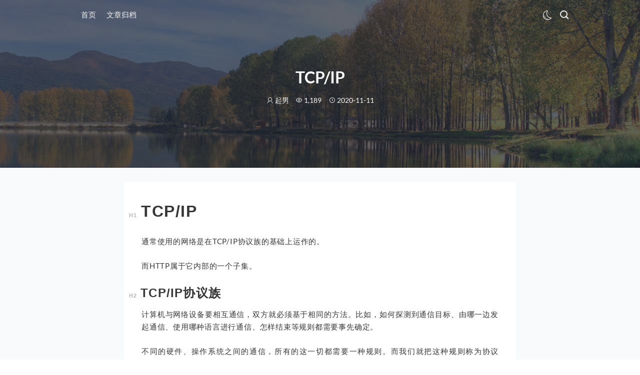

--- FILE ---
content_type: text/html;charset=utf-8
request_url: http://www.dingqinan.com/archives/tcpip
body_size: 45055
content:
  <!DOCTYPE html>
  <html lang="zh" class="p-0 m-0 h-full text-base sm:text-sm">
  <head>
    <meta charset="UTF-8">
    <meta name="keywords" content="网络"/>
    <meta name="description" content=""/>
    <meta http-equiv="X-UA-Compatible" content="IE=edge">
    <meta name="viewport" content="width=device-width, initial-scale=1, maximum-scale=1, user-scalable=no">
    <meta name="generator" content="Halo 1.5.4"/>
        <link rel="shortcut icon" type="images/x-icon" href="http://www.dingqinan.com/upload/2022/12/%E7%BD%91%E7%AB%99%E5%9B%BE%E6%A0%87.png">
    
        
    <title>TCP/IP | qiNan</title>
<style>
  :root {
    --base-hover-color: #f1404b;
    --base-hl-color: #f1404b;
    --base-code-text-color: #a9b7c6;
    
    --text-color: #333333;
    /*夜晚默认*/
    --night-txt-color: #a9a9b3;

    --tw-skew-x: 0;
    --tw-skew-y: 0;
    --tw-scale-x: 1;
    --tw-scale-y: 1;
    --tw-translate-x: 0;
    --tw-translate-y: 0;
    --tw-rotate: 0;
  }

  </style>

<link href="http://www.dingqinan.com/themes/bao/source/css/jqcloud.min.css" rel="stylesheet">
<link href="http://www.dingqinan.com/themes/bao/source/css/heti.min.css" rel="stylesheet">
<link href="http://www.dingqinan.com/themes/bao/source/css/katex.min.css" rel="stylesheet">
<link href="http://www.dingqinan.com/themes/bao/source/css/jquery.fancybox.min.css" rel="stylesheet">
<link href="http://www.dingqinan.com/themes/bao/source/css/qmsg.css" rel="stylesheet">


<link rel="stylesheet" href="http://www.dingqinan.com/themes/bao/dist/style.css?ver=1.4.2">

<link rel="stylesheet" href="http://www.dingqinan.com/themes/bao/source/highlight.js/styles/atom-one-dark.css">

    <script src="http://www.dingqinan.com/themes/bao/source/js/plugins/jquery.min.js"></script>
  </head>
  <body class="p-0 m-0 h-full font-sans">
  <div class="flex flex-col h-full">
<header class="nav-wrapper top-0 left-0 right-0 p-0 z-50 w-full fixed bg-transparent transition-opacity duration-300 opacity-100"
        id="navHeader"
        style="flex: 0 0 auto;">
  <nav class="nav bg-white dark:bg-gray-900 md:bg-transparent" id="nav">
    <label class="inline-grid select-none place-content-center cursor-pointer h-full inline-block md:hidden ">
      <span class="iconfont icon-menu menu-btn text-gray-800 dark:text-gray-100 text-xl"></span>
    </label>
        <span class="iconfont icon-search fill-current inline-block md:hidden link text-gray-800 dark:text-gray-100 search-btn ml-0 md:ml-4 cursor-pointer"
          style="padding-top: 1.4rem; font-size: 1.4rem; font-weight: 300">
          </span>
    <div class="nav-list list-none absolute top-16 bottom-0 hidden md:block">
      <div class="list">
            <li class="item p-0 ">
                <a class="menu-item link block text-gray-800 dark:text-gray-100 md:text-base sm:text-sm text-gray-100"
                   data-path="/"
                   href="/" target="_self">
                  首页
                </a>
            </li>
            <li class="item p-0 ">
                <a class="menu-item link block text-gray-800 dark:text-gray-100 md:text-base sm:text-sm text-gray-100"
                   data-path="/archives"
                   href="/archives" target="_self">
                  文章归档
                </a>
            </li>

        <li class="item p-0 flex flex-col md:flex-row" style="margin-left: auto;">
           <span class="link text-gray-800 dark:text-gray-100 fill-current" style="padding-top: 0.8rem;">
<label class="relative inline-grid select-none place-content-center cursor-pointer h-full swap swap-rotate">
  <input type="checkbox" class="border-none darkCheckbox">
  <svg class="swap-off fill-current w-6 h-6 link" viewBox="0 0 1024 1024"
       xmlns="http://www.w3.org/2000/svg"
       width="150" height="150"><path
            d="M557.553778 976.355556c-257.265778 0-466.56-207.160889-466.56-464.426667 0-253.923556 206.577778-464.284444 460.501333-464.284445h0.355556c10.766222 0 20.622222 3.953778 25.443555 13.610667 4.878222 9.756444 3.740444 20.394667-2.915555 29.027556-55.722667 72.220444-85.162667 158.108444-85.162667 249.372444 0 225.891556 183.779556 409.386667 409.671111 409.386667l5.248-0.256c10.325333-0.142222 20.977778 5.859556 25.841778 15.644444a28.302222 28.302222 0 0 1-2.915556 30.051556C837.902222 910.08 703.203556 976.355556 557.553778 976.355556zM495.274667 105.016889C299.192889 135.281778 147.882667 306.161778 147.882667 509.809778c0 225.877333 183.779556 409.656889 409.671111 409.656889 108.686222 0 210.403556-42.055111 286.577778-116.977778-231.566222-27.192889-411.804444-224.625778-411.804445-463.36 0-83.427556 21.617778-163.299556 62.947556-234.112z"
            fill=""></path><path
            d="M578.830222 879.132444c-186.865778 0-345.784889-133.418667-377.841778-317.269333a14.222222 14.222222 0 1 1 28.017778-4.878222c29.681778 170.183111 176.810667 293.703111 349.824 293.703111a14.222222 14.222222 0 1 1 0 28.444444zM209.991111 531.2c-7.537778 0-13.838222-6.997333-14.193778-14.606222-0.312889-6.584889-0.483556-13.795556-0.483555-20.465778 0-7.864889 6.357333-14.492444 14.222222-14.492444s14.222222 6.229333 14.222222 14.094222c0 6.229333 0.170667 13.425778 0.455111 19.584 0.369778 7.850667-5.674667 15.886222-13.525333 15.886222h-0.696889z"
            fill=""></path><path
            d="M622.350222 309.930667m-25.344 0a25.344 25.344 0 1 0 50.688 0 25.344 25.344 0 1 0-50.688 0Z"
            fill=""></path><path
            d="M787.072 188.273778m-25.344 0a25.344 25.344 0 1 0 50.688 0 25.344 25.344 0 1 0-50.688 0Z" fill=""
    ></path><path
            d="M731.960889 415.303111m-25.344 0a25.344 25.344 0 1 0 50.688 0 25.344 25.344 0 1 0-50.688 0Z"
            fill=""></path>
  </svg>

  <svg class="swap-on fill-current w-6 h-6 link" viewBox="0 0 1024 1024" xmlns="http://www.w3.org/2000/svg"
       width="150" height="150"><path
            d="M520.021333 208.284444c-165.987556 0-301.041778 135.04-301.041777 301.027556 0 165.987556 135.04 301.027556 301.041777 301.027556 166.001778 0 301.056-135.025778 301.056-301.027556 0-165.987556-135.054222-301.027556-301.056-301.027556z m0 545.194667c-134.613333 0-244.152889-109.525333-244.152889-244.152889 0-134.627556 109.525333-244.138667 244.152889-244.138666 134.641778 0 244.167111 109.511111 244.167111 244.138666 0 134.641778-109.525333 244.152889-244.167111 244.152889z"
            fill=""></path><path
            d="M493.027556 317.240889a164.949333 164.949333 0 0 0-141.212445 80.426667 14.250667 14.250667 0 0 0 24.476445 14.535111 136.32 136.32 0 0 1 116.736-66.517334 14.222222 14.222222 0 1 0 0-28.444444zM350.307556 433.265778a14.307556 14.307556 0 0 0-17.095112 10.595555c-2.773333 11.747556-4.323556 19.015111-4.323555 32.284445a14.222222 14.222222 0 1 0 28.444444 0c0-10.183111 1.095111-15.260444 3.569778-25.784889a14.222222 14.222222 0 0 0-10.595555-17.095111zM531.484444 846.222222a28.444444 28.444444 0 0 0-28.444444 28.444445v85.333333a28.444444 28.444444 0 0 0 56.888889 0v-85.333333a28.444444 28.444444 0 0 0-28.444445-28.444445zM531.484444 177.777778a28.444444 28.444444 0 0 0 28.444445-28.444445v-85.333333a28.444444 28.444444 0 0 0-56.888889 0v85.333333a28.444444 28.444444 0 0 0 28.444444 28.444445zM242.56 745.642667l-60.330667 60.330666a28.444444 28.444444 0 1 0 40.220445 40.220445l60.330666-60.330667a28.444444 28.444444 0 1 0-40.220444-40.220444zM775.552 281.315556c7.281778 0 14.549333-2.773333 20.110222-8.334223l60.330667-60.330666a28.444444 28.444444 0 1 0-40.220445-40.220445l-60.330666 60.330667a28.444444 28.444444 0 0 0 20.110222 48.554667zM242.56 272.981333c5.560889 5.560889 12.828444 8.334222 20.110222 8.334223a28.444444 28.444444 0 0 0 20.110222-48.554667l-60.330666-60.330667a28.444444 28.444444 0 1 0-40.220445 40.220445l60.330667 60.330666zM795.662222 745.642667a28.444444 28.444444 0 1 0-40.220444 40.220444l60.330666 60.359111c5.560889 5.560889 12.828444 8.334222 20.110223 8.334222s14.549333-2.773333 20.110222-8.334222c11.093333-11.107556 11.093333-29.112889 0-40.220444l-60.330667-60.359111zM149.333333 490.666667h-85.333333a28.444444 28.444444 0 0 0 0 56.888889h85.333333a28.444444 28.444444 0 0 0 0-56.888889zM960 490.666667h-85.333333a28.444444 28.444444 0 0 0 0 56.888889h85.333333a28.444444 28.444444 0 0 0 0-56.888889z"
            fill=""></path>
  </svg>
</label>          </span>
          <span class="iconfont icon-search fill-current link text-gray-800 dark:text-gray-100 search-btn ml-0 md:ml-4 cursor-pointer hidden md:inline-block"
                style="padding-top: 1rem; font-size: 1.4rem">
          </span>
        </li>
      </div>
    </div>

    <div class="mobile-sidebar bg-gray-100 dark:bg-gray-900 flex flex-col h-screen z-50 fixed top-0 left-0 w-3/5">
      <div class="mobile-sidebar-inner">
        <div class="flex text-right p-4 justify-end text-lg">
          <span class="text-gray-800 dark:text-gray-100 fill-current mx-2.5">
            <i class="iconfont cursor-pointer dark-btn"></i>
          </span>
          <span class="iconfont icon-close-circle-fill text-gray-800 dark:text-gray-300 menu-btn mx-2.5 text-xl cursor-pointer"></span>
        </div>
        <div class="relative py-0 px-4">
          <ul class="overflow-x-hidden overflow-y-auto pl-0 z-50" style="flex: 1 1 auto;">
                <li class="relative mb-3 py-3.5 px-4 block bg-white dark:bg-gray-800 rounded-md ">
                      <a class="relative block text-base p-0 text-gray-800 dark:text-gray-100" href="/">首页</a>
                </li>
                <li class="relative mb-3 py-3.5 px-4 block bg-white dark:bg-gray-800 rounded-md ">
                      <a class="relative block text-base p-0 text-gray-800 dark:text-gray-100" href="/archives">文章归档</a>
                </li>
          </ul>
        </div>
      </div>
    </div>
    <div class="non-click-bg z-40 overflow-hidden w-full h-full fixed bg-gray-200 opacity-60 hidden menu-btn"></div>
  </nav>
</header>
    <div class="bg-gray-50 dark:bg-gray-900" style="flex: 1 0 auto;">
  <main class="mx-auto" id="container">
    <header class="bg-gray-900 table fade-down relative w-full opacity-95 z-10 h-1/2" id="postHeader">
        <div class="cover-bg bottom-0 left-0 right-0 top-0 opacity-30 absolute">
          <img src="http://dingqinan.com/upload/2020/07/hhxin72013a41-d6de812d10af46c489691c8f4d0c121f.jpg" class="h-full w-full left-0 object-cover absolute top-0 dark:filter-60 no-zoom"
               alt="TCP/IP">
        </div>
      <div class="h-96 align-middle table-cell relative w-full index flex justify-center">
        <h2 class="text-white mb-5 mt-4 leading-loose relative w-full text-2xl md:text-4xl text-center dark:text-gray-300">
          TCP/IP
        </h2>
        <!-- 封面内容 -->
        <div class=" text-white">
          <div class="text-center">
            <span class="iconfont icon-people "></span> 起男
            <span class="iconfont icon-see2 ml-3"></span> 1,189
            <span class="iconfont icon-time ml-3"></span> 2020-11-11
          </div>
        </div>
      </div>
    </header>
    <div class="article-content fade-up">
      <div class="mx-auto bg-white dark:bg-gray-800 rounded-md px-10 py-10 md-content mt-8 max-w-4xl tracking-wider md:leading-relaxed sm:leading-normal heti text-gray-800 dark:text-gray-300"
           id="lightGallery">
        <h1 id="tcpip">TCP/IP</h1>
<p>通常使用的网络是在TCP/IP协议族的基础上运作的。</p>
<p>而HTTP属于它内部的一个子集。</p>
<h2 id="tcpip协议族">TCP/IP协议族</h2>
<p>计算机与网络设备要相互通信，双方就必须基于相同的方法。比如，如何探测到通信目标、由哪一边发起通信、使用哪种语言进行通信、怎样结束等规则都需要事先确定。</p>
<p>不同的硬件、操作系统之间的通信，所有的这一切都需要一种规则。而我们就把这种规则称为协议(protocol)。</p>
<blockquote>
<p>TCP/IP是互联网各类协议族的总称</p>
</blockquote>
<p>协议中存在各式各样的内容。从电缆的规格到IP地址的选定方法、寻找异地用户的方法、双方建立通信的顺序，以及web页面显示所需要的处理的步骤，等等。</p>
<p>像这样把与互联网相关联的协议集合起来总称为TCP/IP。</p>
<p>也有说法认为，TCP/IP是指TCP和IP这两种协议。</p>
<p>还有一种说法认为，TCP/IP是在IP协议的通信过程中，使用到的协议族的统称</p>
<h2 id="tcpip的分层管理">TCP/IP的分层管理</h2>
<p>把TCP/IP层次化的好处：如果互联网只由一个协议统筹，某个地方需要改变设计时，就必须把所有部分整体替换掉。而分层之后只需要把变动的层替换掉即可。把各层之间的接口部分规划好之后，每个层次内部的设计就能够自由改动了。</p>
<p>层次化之后，设计也变得相对简单了。处于应用层上的应用可以只考虑分派给自己的任务，而不需要弄清对方在地球上哪个地方、对方的传输线路是怎样的、是否能够确保传输送达等问题。</p>
<h3 id="应用层">应用层</h3>
<p>应用层决定了向用户提供应用服务时通信的活动。</p>
<p>TCP/IP协议族内预存了各类通用的的应用服务。比如，FTP(文件传输协议)和DNS(域名系统)服务就是其中两类。</p>
<p>HTTP协议也处于该层。</p>
<h3 id="传输层">传输层</h3>
<p>传输层对上层应用层，提供处于网络连接中的两台计算机之间的数据传输。</p>
<p>在传输层有两个性质不同的协议：TCP(传输控制协议)和UDP(用户数据报协议)</p>
<h3 id="网络层">网络层</h3>
<p>网络层用来处理在网络上流动的数据包。数据包是网络传输的最小数据单位。该层规定了通过怎样的路径到达对方计算机，并把数据包传送给对方。</p>
<p>与对方计算机之间通过多台计算机或网络设备进行传输时，网络层所起的作用就是在众多的选项内选择一条传输路径。</p>
<h3 id="链路层">链路层</h3>
<p>用来处理连接网络的硬件部分。包括控制操作系统、硬件的设备驱动、网卡、及光纤等物理可见部分(还包括连接器等一切传输媒介)。硬件上的范畴均在链路层的作用范围之内。</p>
<h2 id="tcpip通信传输流">TCP/IP通信传输流</h2>
<p>利用TCP/IP协议族进行网络通信时，会通过分层顺序与对方进行通信。发送端从应用层往链路层走，接收端则从链路层往应用层走。</p>
<p>以HTTP举例：</p>
<ol>
<li>首先作为发送端的客户端在应用层发出一个想看某个web页面的HTTP请求</li>
<li>接着，为了传输方便，在传输层(TCP协议)把从应用层收到的数据(HTTP请求报文)进行分割，并在各个报文上打上标记序号及端口号后转发给网络层。</li>
<li>在网络层(IP协议)，增加作为通信目的地的MAC地址后转发给链路层。</li>
<li>接收端的服务器在链路层接收到数据，按顺序往上层发送，一直到应用层。</li>
</ol>
<p>发送端在曾与层之间传输数据时，每经过一层时必定会被打上一个该层所属的首部信息。反之，接收端在层与层传输数据时，每经过一层时会把对应的首部消去。</p>
<p>这种把数据信息包装起来的做法称为封装。</p>

        <hr class="bg-gray-100 dark:bg-gray-700 ">
        <div class="flex flex-row justify-between flex-wrap">
          <div class="tag-list leading-9">
                <a href="http://www.dingqinan.com/tags/网络" class="relative inline-block badge shadow-none mr-1 post-tag mb-2"
                   style="box-shadow: none !important;">
                  <i class="bg-red-400 opacity-10 hover:opacity-20 absolute top-0 left-0 w-full h-full"
                     style="background-color: #cfd3d7"></i>
                  <span class="badge-outline text-red-400 h-5 px-2 py-0.5 rounded-sm cursor-pointer"
                        style="font-size: 1rem; font-weight:400; color: #cfd3d7"
                        data-value="网络">
                        网络
                      </span>
                </a>
          </div>
            <div class="share-items">
              <a class="share-link" href="javascript:;" data-clipboard-text="http://www.dingqinan.com/archives/tcpip"
                 rel="noopener noreferrer" title="复制文章链接">
                <span class="iconfont icon-round_link_fill text-3xl"></span>
              </a>
              <a class="share-item" href="http://service.weibo.com/share/share.php?sharesource=weibo&title=分享：TCP/IP，原文链接：{url}&pic=http://dingqinan.com/upload/2020/07/hhxin72013a41-d6de812d10af46c489691c8f4d0c121f.jpg"
                 target="_blank" rel="noopener noreferrer" title="分享到新浪微博">
                <span class="iconfont icon-xinlang text-3xl" style="color:rgb(245, 100, 103);"></span>
              </a>
              <a class="share-item" href="https://sns.qzone.qq.com/cgi-bin/qzshare/cgi_qzshare_onekey?url={url}&sharesource=qzone&title=TCP/IP&pics=http://dingqinan.com/upload/2020/07/hhxin72013a41-d6de812d10af46c489691c8f4d0c121f.jpg"
                 target="_blank" rel="noopener noreferrer" title="分享到QQ空间">
                <span class="iconfont icon-Qzone text-3xl" style="color: rgb(245, 190, 63);"></span>
              </a>
              <a class="share-item" href="https://connect.qq.com/widget/shareqq/index.html?url={url}&title=TCP/IP&pics=http://dingqinan.com/upload/2020/07/hhxin72013a41-d6de812d10af46c489691c8f4d0c121f.jpg"
                 target="_blank" rel="noopener noreferrer" title="分享到QQ">
                <span class="iconfont icon-QQ text-3xl" style=" color: rgb(104, 165, 225);"></span>
              </a>
            </div>
        </div>
      </div>
      <div id="tocFlag"></div>
        <aside id="toc" class="toc"></aside>
    </div>

    <div class="mx-auto md-content mt-8 text-center max-w-4xl tracking-wider md:leading-relaxed sm:leading-normal">
      <div class="inline-block text-center my-4  ">
        <span role="button"
              class="iconfont icon-heart text-white relative inline-block bg-red-600 hover:bg-red-500 rounded-full py-3 z-50 w-28 h-full cursor-pointer like-btn"
              data-path="http://www.dingqinan.com/api/content/posts/61/likes"
              data-count="0"
        >
        </span>
      </div>
      <hr class="bg-gray-100 dark:bg-gray-700 ">
    </div>

    <!-- 上一篇和下一篇 -->
      <div class="mx-4 md:mx-auto mt-8 max-w-4xl tracking-wider md:leading-relaxed sm:leading-normal">
<div class="entry-navigation bg-white rounded shadow-md flex flex-wrap mt-10 overflow-hidden w-full ">
  <div class="nav previous flex flex-col justify-center min-h-100 py-0 px-4 relative w-full sm:w-6/12 break-word">
            <img class="lazyload h-full w-full left-0 top-0 object-cover absolute dark:filter-60 no-zoom"
             src="http://www.dingqinan.com/themes/bao/source/images/loading.gif" data-src="http://dingqinan.com/upload/2020/07/hhxin72013a45-47fecbf3a9544cd98563ac2c432f1a48.jpg" alt="nginx location配置"/>
      <span class="text-white font-medium text-lg pt-8 relative uppercase z-10 dark:text-gray-300">上一篇</span>
      <h4 class="text-white text-lg mt-1 mx-0 mb-0 pb-8 relative z-10 dark:text-gray-300">nginx location配置</h4>
      <a class="absolute bottom-0 left-0 right-0 top-0 z-10 dark:text-gray-300" href="http://www.dingqinan.com/archives/nginxlocation配置"></a>
  </div>
  <div class="nav next items-end text-right flex flex-col justify-center min-h-100 py-0 px-4 relative w-full sm:w-6/12 break-word">
        <img class="lazyload h-full w-full left-0 top-0 object-cover absolute dark:filter-60 no-zoom"
             src="http://www.dingqinan.com/themes/bao/source/images/loading.gif" data-src="http://dingqinan.com/upload/2020/07/hhxin72013a19-e8d5db532a6f4b9eb6bfa07b732858af.jpg" alt="springboot 整合 spring session"/>
      <span class="text-white font-medium text-lg pt-8 relative uppercase z-10 dark:text-gray-300">下一篇</span>
      <h4 class="text-white text-lg mt-1 mx-0 mb-0 pb-8 relative z-10 dark:text-gray-300">springboot 整合 spring session</h4>
      <a class="absolute bottom-0 left-0 right-0 top-0 z-10 dark:text-gray-300" href="http://www.dingqinan.com/archives/springboot整合springsession"></a>
  </div>
</div>
      </div>

    <div class="mx-4 md:mx-auto md-content mt-8 max-w-4xl tracking-wider md:leading-relaxed sm:leading-normal">
  <section class="comments-area">
    <div class="inner" id="commentInner61">
      <div id="haloComment61"></div>
    </div>
  </section>

  <script defer type="application/javascript" data-pjax-comment>
    function renderComment() {
      var haloComment = document.getElementById('haloComment61');
      if (!haloComment) {
        $('#' + '61').remove();
        $('#commentInner61').append('<div id="haloComment61"></div>');
      }
      if (!localStorage.theme) {
        localStorage.setItem('theme', 'light')
      }
      if (typeof Vue === "undefined") {
        // console.error('Vue is not defined')
        return
      }
      new Vue({
        el: '#haloComment61',
        data() {
          return {
            configs: {
              darkMode: localStorage.getItem('theme') === 'dark'
            }
          };
        },
        template: `<halo-comment id="61" type="post" :configs="JSON.stringify(configs)" />`,
      });
    }
    renderComment();
  </script>
    </div>
  </main>
    </div>
<footer class="footer py-8 text-center shadow-md dark:bg-gray-800" style="flex: 0 0 auto;" id="footer">
  <div class="my-0 mx-auto px-10 mx-auto flex flex-row lg:justify-between  md:justify-center items-center grid lg:grid-cols-2 md:grid-cols-1">
        <div class="offsite-links flex flex-row justify-center flex-wrap">
        <a href="http://www.dingqinan.com/atom.xml"
           class="circle p-2 m-2.5 text-gray-400 hover:text-red-600 bg-transparent border border-gray-100 rounded-full text-gray-500 inline-block relative cursor-pointer w-10 h-10"
           target="_blank" rel="noopener" title="RSS">
          <span class="iconfont icon-rss"> </span>
        </a>
    </div>

    <div class="site-info flex flex-col justify-center text-gray-800 dark:text-gray-500">
    <a href="https://beian.miit.gov.cn/" target="_blank">浙ICP备20023861号-1</a>
    
      <!-- 请尊重作者，请务必保留版权 -->
      <div class="badges">
        <div class="github-badge">
          <a style="color: #fff" rel="license" href="http://halo.run" target="_blank">
            <span class="badge-subject pr-8 mr-1">Powered</span>
            <span class="badge-value bg-blue">Halo</span>
          </a>
        </div>
        <div class="github-badge">
          <a style="color: #fff" rel="license" href="https://github.com/xzzai/halo-theme-xue.git"
             target="_blank">
            <span class="badge-subject pr-8 mr-1">Theme</span>
            <span class="badge-value bg-red">Xue</span>
          </a>
        </div>

      </div>
    </div>
  </div>
</footer>

<div class="back-2-top fixed right-12 bottom-48 hidden ">
    <div class="relative w-16 h-16 rounded-full shadow-md bg-white dark:bg-gray-800 cursor-pointer text-center">
      <span class="iconfont icon-top text-3xl text-gray-800 dark:text-gray-300 block w-16 h-16 -transform-half" style="line-height: 4rem;"></span>
    </div>
</div>
<form method="get" action="/search">
  <div class="hidden fixed top-0 left-0 right-0 z-50 overflow-y-auto h-full bg-gray-200 bg-opacity-60" id="searchBox">
    <div class="mt-24 mt-8 mx-auto max-w-3xl animate-search border-gray-100 ">
      <div class="flex py-1 px-2 whitespace-nowrap rounded-md bg-white" id="searchInput">
        <label class="flex flex-row-reverse flex-grow">
          <input class="flex-grow p-0 text-xl border-none leading-snug" maxlength="30" name="keyword"
                 id="searchBoxInput" spellcheck="false" placeholder="Search" autofocus="autofocus" autocomplete="off">
          <span class="p-4 text-2xl opacity-50 transition-opacity iconfont icon-search"></span>
        </label>
        <a class="p-4 text-2xl opacity-50 transition-opacity iconfont icon-exit search-btn"></a>
      </div>
    </div>
  </div>
</form>
  </div>
  </body>
<script>
  function initComment() {
    $('script[data-pjax-comment]').each(function () {
      const commentParent = $(this).parent();
      const comment = $(this).remove();
      commentParent.append(comment);
    });
  }
  var configs = {
    autoLoad: true,
    showUserAgent: true,
    darkMode: localStorage.getItem('dark') === 'dark'
  }
</script>
<script src="http://www.dingqinan.com/themes/bao/source/js/plugins/vue.min.js" onload="initComment();"></script>
<script src="http://www.dingqinan.com/themes/bao/source/js/plugins/halo-comment.min.js"></script>

<script src="http://www.dingqinan.com/themes/bao/source/highlight.js/highlight.min.js"></script>

<script src="http://www.dingqinan.com/themes/bao/source/highlight.js/linesNumber.js"></script>

<script src="http://www.dingqinan.com/themes/bao/source/js/plugins/jqcloud-1.0.4.min.js"></script>

<script src="http://www.dingqinan.com/themes/bao/source/js/plugins/jquery.fancybox.min.js"></script>

  <script src="http://www.dingqinan.com/themes/bao/source/js/plugins/tocbot.min.js"></script>

<script src="http://www.dingqinan.com/themes/bao/source/js/plugins/isotope.pkgd.min.js"></script>

<script src="http://www.dingqinan.com/themes/bao/source/js/plugins/clipboard.min.js"></script>

<script src="http://www.dingqinan.com/themes/bao/source/js/plugins/qmsg.js"></script>

<script src="http://www.dingqinan.com/themes/bao/source/js/plugins/scrollreveal.js"></script>



<script type="text/javascript">
  function renderTagCloud() {
    // 标签云
    var tagCloud = $("#tagCloud");
    if (!(tagCloud && tagCloud.children().length === 0)) {
      return;
    }
    // 标签
    var tagArray = [
      {
        'text': 'gradle',
        'weight': '1',
        'link': 'http://www.dingqinan.com/tags/gradle'
      },
      {
        'text': 'etcd',
        'weight': '1',
        'link': 'http://www.dingqinan.com/tags/etcd'
      },
      {
        'text': 'python',
        'weight': '13',
        'link': 'http://www.dingqinan.com/tags/python'
      },
      {
        'text': 'html',
        'weight': '1',
        'link': 'http://www.dingqinan.com/tags/html'
      },
      {
        'text': 'neo4j',
        'weight': '1',
        'link': 'http://www.dingqinan.com/tags/neo4j'
      },
      {
        'text': 'llm',
        'weight': '27',
        'link': 'http://www.dingqinan.com/tags/llm'
      },
      {
        'text': 'ai',
        'weight': '0',
        'link': 'http://www.dingqinan.com/tags/ai'
      },
      {
        'text': '选举算法',
        'weight': '1',
        'link': 'http://www.dingqinan.com/tags/选举算法'
      },
      {
        'text': 'netty',
        'weight': '13',
        'link': 'http://www.dingqinan.com/tags/netty'
      },
      {
        'text': 'jmm',
        'weight': '1',
        'link': 'http://www.dingqinan.com/tags/jmm'
      },
      {
        'text': 'log',
        'weight': '3',
        'link': 'http://www.dingqinan.com/tags/log'
      },
      {
        'text': 'rocketmq',
        'weight': '2',
        'link': 'http://www.dingqinan.com/tags/rocketmq'
      },
      {
        'text': 'ongl',
        'weight': '1',
        'link': 'http://www.dingqinan.com/tags/ongl'
      },
      {
        'text': 'dubbo',
        'weight': '2',
        'link': 'http://www.dingqinan.com/tags/dubbo'
      },
      {
        'text': 'springbatch',
        'weight': '8',
        'link': 'http://www.dingqinan.com/tags/springbatch'
      },
      {
        'text': 'drools',
        'weight': '2',
        'link': 'http://www.dingqinan.com/tags/drools'
      },
      {
        'text': 'activiti',
        'weight': '2',
        'link': 'http://www.dingqinan.com/tags/activiti'
      },
      {
        'text': 'git',
        'weight': '1',
        'link': 'http://www.dingqinan.com/tags/git'
      },
      {
        'text': 'minio',
        'weight': '1',
        'link': 'http://www.dingqinan.com/tags/minio'
      },
      {
        'text': 'shell',
        'weight': '6',
        'link': 'http://www.dingqinan.com/tags/shell'
      },
      {
        'text': 'mongoDB',
        'weight': '5',
        'link': 'http://www.dingqinan.com/tags/mongodb'
      },
      {
        'text': 'm',
        'weight': '0',
        'link': 'http://www.dingqinan.com/tags/m'
      },
      {
        'text': 'sharding-jdbc',
        'weight': '2',
        'link': 'http://www.dingqinan.com/tags/sharding-jdbc'
      },
      {
        'text': '方法论',
        'weight': '4',
        'link': 'http://www.dingqinan.com/tags/方法论'
      },
      {
        'text': 'kafka',
        'weight': '9',
        'link': 'http://www.dingqinan.com/tags/kafka'
      },
      {
        'text': 'curator',
        'weight': '1',
        'link': 'http://www.dingqinan.com/tags/curator'
      },
      {
        'text': 'spirng',
        'weight': '2',
        'link': 'http://www.dingqinan.com/tags/spirng'
      },
      {
        'text': 'webflux',
        'weight': '1',
        'link': 'http://www.dingqinan.com/tags/webflux'
      },
      {
        'text': 'springtask',
        'weight': '1',
        'link': 'http://www.dingqinan.com/tags/springtask'
      },
      {
        'text': 'springbootadmin',
        'weight': '1',
        'link': 'http://www.dingqinan.com/tags/springbootadmin'
      },
      {
        'text': 'quartz',
        'weight': '2',
        'link': 'http://www.dingqinan.com/tags/quartz'
      },
      {
        'text': 'actuator',
        'weight': '1',
        'link': 'http://www.dingqinan.com/tags/actuator'
      },
      {
        'text': 'getaway',
        'weight': '2',
        'link': 'http://www.dingqinan.com/tags/getaway'
      },
      {
        'text': 'canal',
        'weight': '1',
        'link': 'http://www.dingqinan.com/tags/canal'
      },
      {
        'text': 'feign',
        'weight': '3',
        'link': 'http://www.dingqinan.com/tags/feign'
      },
      {
        'text': 'openresty',
        'weight': '1',
        'link': 'http://www.dingqinan.com/tags/openresty'
      },
      {
        'text': 'lua',
        'weight': '1',
        'link': 'http://www.dingqinan.com/tags/lua'
      },
      {
        'text': 'docker',
        'weight': '13',
        'link': 'http://www.dingqinan.com/tags/docker'
      },
      {
        'text': 'elasticjob',
        'weight': '1',
        'link': 'http://www.dingqinan.com/tags/elasticjob'
      },
      {
        'text': 'springcloudstream',
        'weight': '1',
        'link': 'http://www.dingqinan.com/tags/springcloudstream'
      },
      {
        'text': 'zipkin',
        'weight': '1',
        'link': 'http://www.dingqinan.com/tags/zipkin'
      },
      {
        'text': 'sleuth',
        'weight': '1',
        'link': 'http://www.dingqinan.com/tags/sleuth'
      },
      {
        'text': 'sentinel',
        'weight': '6',
        'link': 'http://www.dingqinan.com/tags/sentinel'
      },
      {
        'text': 'gateway',
        'weight': '1',
        'link': 'http://www.dingqinan.com/tags/gateway'
      },
      {
        'text': 'ribbon',
        'weight': '3',
        'link': 'http://www.dingqinan.com/tags/ribbon'
      },
      {
        'text': 'openfeign',
        'weight': '1',
        'link': 'http://www.dingqinan.com/tags/openfeign'
      },
      {
        'text': 'springcloud',
        'weight': '8',
        'link': 'http://www.dingqinan.com/tags/springcloud'
      },
      {
        'text': '微服务',
        'weight': '0',
        'link': 'http://www.dingqinan.com/tags/微服务'
      },
      {
        'text': 'nacos',
        'weight': '7',
        'link': 'http://www.dingqinan.com/tags/nacos'
      },
      {
        'text': '服务治理',
        'weight': '0',
        'link': 'http://www.dingqinan.com/tags/服务治理'
      },
      {
        'text': 'fastjson',
        'weight': '3',
        'link': 'http://www.dingqinan.com/tags/fastjson'
      },
      {
        'text': 'elasticsearch',
        'weight': '6',
        'link': 'http://www.dingqinan.com/tags/elasticsearch'
      },
      {
        'text': 'zookeeper',
        'weight': '2',
        'link': 'http://www.dingqinan.com/tags/zookeeper'
      },
      {
        'text': 'rabbitqm',
        'weight': '2',
        'link': 'http://www.dingqinan.com/tags/rabbitqm'
      },
      {
        'text': 'springsecurity',
        'weight': '3',
        'link': 'http://www.dingqinan.com/tags/springsecurity'
      },
      {
        'text': 'springmvc',
        'weight': '5',
        'link': 'http://www.dingqinan.com/tags/springmvc'
      },
      {
        'text': 'caffeine',
        'weight': '1',
        'link': 'http://www.dingqinan.com/tags/caffeine'
      },
      {
        'text': '摘要算法',
        'weight': '4',
        'link': 'http://www.dingqinan.com/tags/摘要算法'
      },
      {
        'text': '编码',
        'weight': '2',
        'link': 'http://www.dingqinan.com/tags/编码'
      },
      {
        'text': '格式化',
        'weight': '1',
        'link': 'http://www.dingqinan.com/tags/格式化'
      },
      {
        'text': '时间',
        'weight': '2',
        'link': 'http://www.dingqinan.com/tags/时间'
      },
      {
        'text': 'screw',
        'weight': '1',
        'link': 'http://www.dingqinan.com/tags/screw'
      },
      {
        'text': 'poi',
        'weight': '2',
        'link': 'http://www.dingqinan.com/tags/poi'
      },
      {
        'text': '多线程',
        'weight': '1',
        'link': 'http://www.dingqinan.com/tags/多线程'
      },
      {
        'text': 'spi',
        'weight': '1',
        'link': 'http://www.dingqinan.com/tags/spi'
      },
      {
        'text': 'sprnigaop',
        'weight': '0',
        'link': 'http://www.dingqinan.com/tags/sprnigaop'
      },
      {
        'text': 'xml',
        'weight': '2',
        'link': 'http://www.dingqinan.com/tags/xml'
      },
      {
        'text': 'jaxb',
        'weight': '1',
        'link': 'http://www.dingqinan.com/tags/jaxb'
      },
      {
        'text': 'jackson',
        'weight': '3',
        'link': 'http://www.dingqinan.com/tags/jackson'
      },
      {
        'text': '正则表达式',
        'weight': '2',
        'link': 'http://www.dingqinan.com/tags/正则表达式'
      },
      {
        'text': 'maven',
        'weight': '26',
        'link': 'http://www.dingqinan.com/tags/maven'
      },
      {
        'text': 'linux',
        'weight': '22',
        'link': 'http://www.dingqinan.com/tags/linux'
      },
      {
        'text': 'redis',
        'weight': '10',
        'link': 'http://www.dingqinan.com/tags/redis'
      },
      {
        'text': 'session',
        'weight': '1',
        'link': 'http://www.dingqinan.com/tags/session'
      },
      {
        'text': '设计模式',
        'weight': '23',
        'link': 'http://www.dingqinan.com/tags/设计模式'
      },
      {
        'text': 'di',
        'weight': '0',
        'link': 'http://www.dingqinan.com/tags/di'
      },
      {
        'text': 'ioc',
        'weight': '2',
        'link': 'http://www.dingqinan.com/tags/ioc'
      },
      {
        'text': 'bean',
        'weight': '1',
        'link': 'http://www.dingqinan.com/tags/bean'
      },
      {
        'text': 'juc',
        'weight': '2',
        'link': 'http://www.dingqinan.com/tags/juc'
      },
      {
        'text': 'mapstruct',
        'weight': '1',
        'link': 'http://www.dingqinan.com/tags/mapstruct'
      },
      {
        'text': 'jsp',
        'weight': '2',
        'link': 'http://www.dingqinan.com/tags/jsp'
      },
      {
        'text': 'retrofit',
        'weight': '1',
        'link': 'http://www.dingqinan.com/tags/retrofit'
      },
      {
        'text': 'springboot',
        'weight': '24',
        'link': 'http://www.dingqinan.com/tags/springboot'
      },
      {
        'text': '分布式',
        'weight': '4',
        'link': 'http://www.dingqinan.com/tags/分布式'
      },
      {
        'text': '集合',
        'weight': '1',
        'link': 'http://www.dingqinan.com/tags/集合'
      },
      {
        'text': '泛型',
        'weight': '1',
        'link': 'http://www.dingqinan.com/tags/泛型'
      },
      {
        'text': '异常',
        'weight': '2',
        'link': 'http://www.dingqinan.com/tags/异常'
      },
      {
        'text': '网络',
        'weight': '6',
        'link': 'http://www.dingqinan.com/tags/网络'
      },
      {
        'text': 'mybatis',
        'weight': '4',
        'link': 'http://www.dingqinan.com/tags/mybatis'
      },
      {
        'text': '数据结构',
        'weight': '1',
        'link': 'http://www.dingqinan.com/tags/数据结构'
      },
      {
        'text': '加密',
        'weight': '2',
        'link': 'http://www.dingqinan.com/tags/加密'
      },
      {
        'text': '缓存',
        'weight': '4',
        'link': 'http://www.dingqinan.com/tags/缓存'
      },
      {
        'text': 'sprnigmvc',
        'weight': '1',
        'link': 'http://www.dingqinan.com/tags/sprnigmvc'
      },
      {
        'text': '栈帧',
        'weight': '1',
        'link': 'http://www.dingqinan.com/tags/栈帧'
      },
      {
        'text': 'jvm',
        'weight': '30',
        'link': 'http://www.dingqinan.com/tags/jvm'
      },
      {
        'text': 'jwt',
        'weight': '3',
        'link': 'http://www.dingqinan.com/tags/jwt'
      },
      {
        'text': 'shiro',
        'weight': '4',
        'link': 'http://www.dingqinan.com/tags/shiro'
      },
      {
        'text': 'nio',
        'weight': '3',
        'link': 'http://www.dingqinan.com/tags/nio'
      },
      {
        'text': 'tomcat',
        'weight': '2',
        'link': 'http://www.dingqinan.com/tags/tomcat'
      },
      {
        'text': 'http',
        'weight': '2',
        'link': 'http://www.dingqinan.com/tags/http'
      },
      {
        'text': 'vue',
        'weight': '1',
        'link': 'http://www.dingqinan.com/tags/vue'
      },
      {
        'text': 'servlet',
        'weight': '1',
        'link': 'http://www.dingqinan.com/tags/servlet'
      },
      {
        'text': 'IO',
        'weight': '1',
        'link': 'http://www.dingqinan.com/tags/io'
      },
      {
        'text': 'nginx',
        'weight': '7',
        'link': 'http://www.dingqinan.com/tags/nginx'
      },
      {
        'text': 'json',
        'weight': '3',
        'link': 'http://www.dingqinan.com/tags/json'
      },
      {
        'text': '单元测试',
        'weight': '2',
        'link': 'http://www.dingqinan.com/tags/单元测试'
      },
      {
        'text': 'spirngmvc',
        'weight': '1',
        'link': 'http://www.dingqinan.com/tags/spirngmvc'
      },
      {
        'text': 'aop',
        'weight': '4',
        'link': 'http://www.dingqinan.com/tags/aop'
      },
      {
        'text': 'jdbc',
        'weight': '2',
        'link': 'http://www.dingqinan.com/tags/jdbc'
      },
      {
        'text': '事务',
        'weight': '5',
        'link': 'http://www.dingqinan.com/tags/事务'
      },
      {
        'text': 'spring',
        'weight': '13',
        'link': 'http://www.dingqinan.com/tags/spring'
      },
      {
        'text': '枚举',
        'weight': '1',
        'link': 'http://www.dingqinan.com/tags/枚举'
      },
      {
        'text': 'javadoc',
        'weight': '1',
        'link': 'http://www.dingqinan.com/tags/javadoc'
      },
      {
        'text': '注解',
        'weight': '3',
        'link': 'http://www.dingqinan.com/tags/注解'
      },
      {
        'text': 'mysql',
        'weight': '45',
        'link': 'http://www.dingqinan.com/tags/mysql'
      },
      {
        'text': '线程池',
        'weight': '2',
        'link': 'http://www.dingqinan.com/tags/线程池'
      },
      {
        'text': '字符串',
        'weight': '1',
        'link': 'http://www.dingqinan.com/tags/字符串'
      },
      {
        'text': '校验',
        'weight': '1',
        'link': 'http://www.dingqinan.com/tags/校验'
      },
      {
        'text': 'string',
        'weight': '2',
        'link': 'http://www.dingqinan.com/tags/string'
      },
      {
        'text': 'java',
        'weight': '19',
        'link': 'http://www.dingqinan.com/tags/java'
      },
    ];

    // 标签云
    tagCloud.jQCloud(tagArray, {autoResize: true, delayedMode: true});

  }

  function renderCategoryCloud() {
    // 分类云
    var categoryCloud = $("#categoryCloud");
    if (!(categoryCloud && categoryCloud.children().length === 0)) {
      return;
    }
    // 分类
    var array = [
      {
        'text': 'nginx',
        'weight': '6',
        'link': 'http://www.dingqinan.com/categories/nginx'
      },
      {
        'text': 'python',
        'weight': '4',
        'link': 'http://www.dingqinan.com/categories/python'
      },
      {
        'text': 'ai',
        'weight': '27',
        'link': 'http://www.dingqinan.com/categories/ai'
      },
      {
        'text': '权限',
        'weight': '6',
        'link': 'http://www.dingqinan.com/categories/权限'
      },
      {
        'text': 'devops',
        'weight': '16',
        'link': 'http://www.dingqinan.com/categories/devops'
      },
      {
        'text': 'mongoDB',
        'weight': '5',
        'link': 'http://www.dingqinan.com/categories/mongodb'
      },
      {
        'text': 'juc',
        'weight': '4',
        'link': 'http://www.dingqinan.com/categories/juc'
      },
      {
        'text': '中间件',
        'weight': '18',
        'link': 'http://www.dingqinan.com/categories/中间件'
      },
      {
        'text': '方法论',
        'weight': '5',
        'link': 'http://www.dingqinan.com/categories/方法论'
      },
      {
        'text': 'ElasticSearch',
        'weight': '6',
        'link': 'http://www.dingqinan.com/categories/elasticsearch'
      },
      {
        'text': '微服务',
        'weight': '30',
        'link': 'http://www.dingqinan.com/categories/微服务'
      },
      {
        'text': '默认分类',
        'weight': '29',
        'link': 'http://www.dingqinan.com/categories/default'
      },
      {
        'text': '设计模式',
        'weight': '23',
        'link': 'http://www.dingqinan.com/categories/设计模式'
      },
      {
        'text': 'jvm',
        'weight': '25',
        'link': 'http://www.dingqinan.com/categories/jvm'
      },
      {
        'text': 'mysql',
        'weight': '48',
        'link': 'http://www.dingqinan.com/categories/mysql'
      },
      {
        'text': 'spring',
        'weight': '57',
        'link': 'http://www.dingqinan.com/categories/spring'
      },
      {
        'text': '网络',
        'weight': '22',
        'link': 'http://www.dingqinan.com/categories/网络'
      },
      {
        'text': 'mybatis',
        'weight': '5',
        'link': 'http://www.dingqinan.com/categories/mybatis'
      },
      {
        'text': 'maven',
        'weight': '27',
        'link': 'http://www.dingqinan.com/categories/maven'
      },
      {
        'text': 'redis',
        'weight': '10',
        'link': 'http://www.dingqinan.com/categories/redus'
      },
      {
        'text': 'linux',
        'weight': '28',
        'link': 'http://www.dingqinan.com/categories/linux'
      },
      {
        'text': '其它',
        'weight': '52',
        'link': 'http://www.dingqinan.com/categories/其它'
      },
    ];

    categoryCloud.jQCloud(array, {autoResize: true, delayedMode: true});
  }
  
  const loadingGif = 'http://www.dingqinan.com/themes/bao/source/images/loading.gif';
</script>


  <script src="http://www.dingqinan.com/themes/bao/source/js/utils.js?ver=1.4.2"></script>
  <script src="http://www.dingqinan.com/themes/bao/source/js/main.js?ver=1.4.2"></script>

<script type="text/javascript">
  // console.clear();
  console.log("%c 有朋自远方来, 不亦说乎.", "background:#24272A; color:#ffffff", "");
</script>

<script type="text/javascript">
  

  const loading = "http://www.dingqinan.com/themes/bao/source/images/loading-45.svg";
  var photoList = ``;
  var photos = new Array();
  if (photoList && photoList.trim() !== '') {
    if(photoList.endsWith(';')) {
      photoList = photoList.substring(0, photoList.length - 1);
    }
    var photoArr = photoList.split(";");
    // 过滤photos中的空字符
    for(let i = 0; i < photoArr.length; i++) {
        if (photoArr[i] && photoArr[i].trim().length > 0){
             photos.push(photoArr[i].trim());
        }

    }
  }
</script>




  </html>





--- FILE ---
content_type: text/css
request_url: http://www.dingqinan.com/themes/bao/source/css/qmsg.css
body_size: 3289
content:
.qmsg.qmsg-wrapper{color:#909399;position:fixed;top:16px;left:0;z-index:9999;width:100%;pointer-events:none;-webkit-user-select:none;-moz-user-select:none;-ms-user-select:none;user-select:none;line-height:20px}.qmsg .qmsg-item{padding:8px;text-align:center;-webkit-animation-duration:0.3s;animation-duration:0.3s;position:relative}.qmsg .qmsg-item .qmsg-count{position:absolute;left:-4px;top:-4px;background-color:red;color:#fff;font-size:12px;text-align:center;border-radius:2px;min-width:16px;height:16px;line-height:16px;-webkit-animation-duration:0.3s;animation-duration:0.3s}.qmsg .qmsg-item:first-child{margin-top:-8px}.qmsg .qmsg-content{text-align:left;position:relative;display:inline-block;padding:10px 16px;background:#fff;border-radius:4px;box-shadow:0 4px 12px rgba(0,0,0,0.15);pointer-events:all;max-width:80%;min-width:80px}.qmsg .qmsg-content [class^='qmsg-content-']{display:flex;align-items:center}.qmsg .qmsg-content .qmsg-content-with-close{padding-right:20px}.qmsg .qmsg-icon{display:flex;align-items:center;margin-right:8px}.qmsg .qmsg-icon svg{vertical-align:unset;width:20px;height:20px}.qmsg .qmsg-content-info .qmsg-icon{color:#1890ff}.qmsg .qmsg-icon-close{position:absolute;top:11px;right:5px;padding:0;overflow:hidden;font-size:12px;line-height:22px;background-color:transparent;border:none;outline:none;cursor:pointer;color:rgba(0,0,0,0.45);transition:color 0.3s}.qmsg .qmsg-icon-close:hover>svg path{stroke:#555}.qmsg .animate-turn{-webkit-animation:MessageTurn 1s linear infinite;animation:MessageTurn 1s linear infinite}@-webkit-keyframes MessageTurn{0%{-webkit-transform:rotate(0deg)}25%{-webkit-transform:rotate(90deg)}50%{-webkit-transform:rotate(180deg)}75%{-webkit-transform:rotate(270deg)}100%{-webkit-transform:rotate(360deg)}}@keyframes MessageTurn{0%{-webkit-transform:rotate(0deg)}25%{-webkit-transform:rotate(90deg)}50%{-webkit-transform:rotate(180deg)}75%{-webkit-transform:rotate(270deg)}100%{-webkit-transform:rotate(360deg)}}@-webkit-keyframes MessageMoveOut{0%{max-height:150px;padding:8px;opacity:1}to{max-height:0;padding:0;opacity:0}}@keyframes MessageMoveOut{0%{max-height:150px;padding:8px;opacity:1}to{max-height:0;padding:0;opacity:0}}@-webkit-keyframes MessageMoveIn{0%{-webkit-transform:translateY(-100%);transform:translateY(-100%);-webkit-transform-origin:0 0;transform-origin:0 0;opacity:0}to{-webkit-transform:translateY(0);transform:translateY(0);-webkit-transform-origin:0 0;transform-origin:0 0;opacity:1}}@keyframes MessageMoveIn{0%{-webkit-transform:translateY(-100%);transform:translateY(-100%);-webkit-transform-origin:0 0;transform-origin:0 0;opacity:0}to{-webkit-transform:translateY(0);transform:translateY(0);-webkit-transform-origin:0 0;transform-origin:0 0;opacity:1}}@-webkit-keyframes MessageShake{0%,100%{-webkit-transform:translateX(0px);transform:translateX(0px);opacity:1}25%,75%{-webkit-transform:translateX(-4px);transform:translateX(-4px);opacity:0.75}50%{-webkit-transform:translateX(4px);transform:translateX(4px);opacity:0.25}}@keyframes MessageShake{0%,100%{-webkit-transform:translateX(0px);transform:translateX(0px);opacity:1}25%,75%{-webkit-transform:translateX(-4px);transform:translateX(-4px);opacity:0.75}50%{-webkit-transform:translateX(4px);transform:translateX(4px);opacity:0.25}}

--- FILE ---
content_type: text/css
request_url: http://www.dingqinan.com/themes/bao/dist/style.css?ver=1.4.2
body_size: 846844
content:
/*! tailwindcss v2.2.19 | MIT License | https://tailwindcss.com *//*! modern-normalize v1.1.0 | MIT License | https://github.com/sindresorhus/modern-normalize */*,:before,:after{box-sizing:border-box}html{-moz-tab-size:4;-o-tab-size:4;tab-size:4}html{line-height:1.15;-webkit-text-size-adjust:100%}body{margin:0}body{font-family:system-ui,-apple-system,Segoe UI,Roboto,Helvetica,Arial,sans-serif,"Apple Color Emoji","Segoe UI Emoji"}hr{height:0;color:inherit}abbr[title]{-webkit-text-decoration:underline dotted;text-decoration:underline dotted}b,strong{font-weight:bolder}code,kbd,samp,pre{font-family:ui-monospace,SFMono-Regular,Consolas,Liberation Mono,Menlo,monospace;font-size:1em}small{font-size:80%}sub,sup{font-size:75%;line-height:0;position:relative;vertical-align:baseline}sub{bottom:-.25em}sup{top:-.5em}table{text-indent:0;border-color:inherit}button,input,optgroup,select,textarea{font-family:inherit;font-size:100%;line-height:1.15;margin:0}button,select{text-transform:none}button,[type=button]{-webkit-appearance:button}::-moz-focus-inner{border-style:none;padding:0}legend{padding:0}progress{vertical-align:baseline}::-webkit-inner-spin-button,::-webkit-outer-spin-button{height:auto}[type=search]{-webkit-appearance:textfield;outline-offset:-2px}::-webkit-search-decoration{-webkit-appearance:none}::-webkit-file-upload-button{-webkit-appearance:button;font:inherit}summary{display:list-item}blockquote,dl,dd,h1,h2,h3,h4,h5,h6,hr,figure,p,pre{margin:0}button{background-color:transparent;background-image:none}fieldset{margin:0;padding:0}ol,ul{list-style:none;margin:0;padding:0}html{font-family:Lato,Noto Sans SC,-apple-system,sans-serif;line-height:1.5}body{font-family:inherit;line-height:inherit}*,:before,:after{box-sizing:border-box;border-width:0;border-style:solid;border-color:currentColor}hr{border-top-width:1px}img{border-style:solid}textarea{resize:vertical}input::-moz-placeholder,textarea::-moz-placeholder{opacity:1;color:#9ca3af}input:-ms-input-placeholder,textarea:-ms-input-placeholder{opacity:1;color:#9ca3af}input::placeholder,textarea::placeholder{opacity:1;color:#9ca3af}button,[role=button]{cursor:pointer}table{border-collapse:collapse}h1,h2,h3,h4,h5,h6{font-size:inherit;font-weight:inherit}a{color:inherit;text-decoration:inherit}button,input,optgroup,select,textarea{padding:0;line-height:inherit;color:inherit}pre,code,kbd,samp{font-family:ui-monospace,SFMono-Regular,Menlo,Monaco,Consolas,Liberation Mono,Courier New,monospace}img,svg,video,canvas,audio,iframe,embed,object{display:block;vertical-align:middle}img,video{max-width:100%;height:auto}[hidden]{display:none}*,:before,:after{--tw-border-opacity: 1;border-color:rgba(229,231,235,var(--tw-border-opacity))}a{cursor:pointer;color:#374151;word-break:break-word}.fade-down{-webkit-animation:fade-down .3s;animation:fade-down .3s}.bg-box-shadow{cursor:pointer;box-shadow:inset 0 0 #e5e7eb;transition:box-shadow .5s cubic-bezier(.71,0,0,.99);text-decoration:none}.bg-box-shadow.active,.bg-box-shadow:hover{border:none;box-shadow:inset 0 -.8em #e5e7eb}.back-2-top:hover .icon-top{-webkit-animation-name:hvr-icon-up;animation-name:hvr-icon-up;-webkit-animation-duration:.75s;animation-duration:.75s;-webkit-animation-timing-function:ease-out;animation-timing-function:ease-out}.fade-up{-webkit-animation:fade-up .3s;animation:fade-up .3s}.placeholder-bg{background:linear-gradient(-45deg,#ee7752,#e73c7e,#23a6d5,#23d5ab);background-size:400% 400%;-webkit-animation:gradientBG 15s ease infinite;animation:gradientBG 15s ease infinite;bottom:0;left:0;opacity:.3;position:absolute;right:0;top:0}.cover-bg{-webkit-animation:fadein 1s ease-in-out;animation:fadein 1s ease-in-out;z-index:-1}::-webkit-scrollbar{width:.3rem;height:.5rem;background:hsla(0,0%,100%,.6)}::-webkit-scrollbar-track{border-radius:0}::-webkit-scrollbar-thumb{background-color:#5f5f5f66;-webkit-transition:all .2s;transition:all .2s;border-radius:.5rem}::-webkit-scrollbar-thumb:hover{background-color:#5f5f5fb3}@font-face{font-family:Lato;src:url([data-uri]) format("woff2"),url([data-uri]) format("woff");font-weight:300;font-style:italic;font-display:swap}@font-face{font-family:Lato;src:url([data-uri]) format("woff2"),url([data-uri]) format("woff");font-weight:700;font-style:italic;font-display:swap}@font-face{font-family:Lato;src:url([data-uri]) format("woff2"),url([data-uri]) format("woff");font-weight:700;font-style:normal;font-display:swap}@font-face{font-family:Lato;src:url([data-uri]) format("woff2"),url([data-uri]) format("woff");font-weight:400;font-style:normal;font-display:swap}@font-face{font-family:Lato;src:url([data-uri]) format("woff2"),url([data-uri]) format("woff");font-weight:400;font-style:italic;font-display:swap}@font-face{font-family:Lato;src:url([data-uri]) format("woff2"),url([data-uri]) format("woff");font-weight:300;font-style:normal;font-display:swap}@font-face{font-family:Noto Sans SC;font-style:normal;font-weight:300;src:local("Noto Sans SC Light"),local("NotoSansSC-Light"),url([data-uri]) format("woff2"),url([data-uri]) format("woff")}@font-face{font-family:Noto Sans SC;font-style:normal;font-weight:400;src:local("Noto Sans SC Regular"),local("NotoSansSC-Regular"),url([data-uri]) format("woff2"),url([data-uri]) format("woff")}@font-face{font-family:Noto Sans SC;font-style:normal;font-weight:500;src:local("Noto Sans SC Medium"),local("NotoSansSC-Medium"),url([data-uri]) format("woff2"),url([data-uri]) format("woff")}@font-face{font-family:Noto Sans SC;font-style:normal;font-weight:700;src:local("Noto Sans SC Bold"),local("NotoSansSC-Bold"),url([data-uri]) format("woff2"),url([data-uri]) format("woff")}@font-face{font-family:Noto Sans SC;font-style:normal;font-weight:900;src:local("Noto Sans SC Black"),local("NotoSansSC-Black"),url([data-uri]) format("woff2"),url([data-uri]) format("woff")}@font-face{font-family:iconfont;src:url([data-uri]) format("woff2"),url([data-uri]) format("woff"),url([data-uri]) format("truetype")}@keyframes fade-down{0%{transform:translateY(-20px);opacity:0}to{transform:translateY(0);opacity:1}}@-webkit-keyframes fade-down{0%{-webkit-transform:translateY(-20px);opacity:0}to{-webkit-transform:translateY(0);opacity:1}}@keyframes fade-up{0%{transform:translateY(20px);opacity:0}to{transform:translateY(0);opacity:1}}@-webkit-keyframes fade-up{0%{-webkit-transform:translateY(20px);opacity:0}to{-webkit-transform:translateY(0);opacity:1}}@-webkit-keyframes fadein{0%{opacity:0}to{opacity:.3}}@keyframes fadein{0%{opacity:0}to{opacity:.3}}@-webkit-keyframes blink{0%{opacity:1;transform:translateY(-10px)}25%{opacity:1}75%{opacity:0;transform:translateY(0)}to{opacity:0}}@keyframes blink{0%{opacity:1;transform:translateY(-10px)}25%{opacity:1}75%{opacity:0;transform:translateY(0)}to{opacity:0}}@-webkit-keyframes gradientBG{0%{background-position:0 50%}50%{background-position:100% 50%}to{background-position:0 50%}}@keyframes gradientBG{0%{background-position:0 50%}50%{background-position:100% 50%}to{background-position:0 50%}}@-webkit-keyframes searchShow{0%{transform:translate3d(0,-4rem,0);opacity:0}to{transform:none;opacity:1}}@keyframes searchShow{0%{transform:translate3d(0,-4rem,0);opacity:0}to{transform:none;opacity:1}}@-webkit-keyframes hvr-icon-up{0%,50%,to{transform:translateY(0)}25%,75%{transform:translateY(-6px)}}@keyframes hvr-icon-up{0%,50%,to{transform:translateY(0)}25%,75%{transform:translateY(-6px)}}.fixed{position:fixed}.absolute{position:absolute}.relative{position:relative}.top-0{top:0px}.top-3{top:.75rem}.top-5{top:1.25rem}.top-16{top:4rem}.right-0{right:0px}.right-12{right:3rem}.bottom-0{bottom:0px}.bottom-11{bottom:2.75rem}.bottom-48{bottom:12rem}.left-0{left:0px}.left-6{left:1.5rem}.-left-8{left:-2rem}.z-0{z-index:0}.z-10{z-index:10}.z-20{z-index:20}.z-40{z-index:40}.z-50{z-index:50}.float-right{float:right}.float-left{float:left}.m-0{margin:0}.m-2{margin:.5rem}.m-4{margin:1rem}.m-2\.5{margin:.625rem}.m-card{margin:68px auto 0}.m-avatar{margin:-52px 8px 4px}.mx-0{margin-left:0;margin-right:0}.mx-2{margin-left:.5rem;margin-right:.5rem}.mx-3{margin-left:.75rem;margin-right:.75rem}.mx-4{margin-left:1rem;margin-right:1rem}.mx-auto{margin-left:auto;margin-right:auto}.mx-2\.5{margin-left:.625rem;margin-right:.625rem}.mx-3\.5{margin-left:.875rem;margin-right:.875rem}.my-0{margin-top:0;margin-bottom:0}.my-1{margin-top:.25rem;margin-bottom:.25rem}.my-4{margin-top:1rem;margin-bottom:1rem}.my-8{margin-top:2rem;margin-bottom:2rem}.my-16{margin-top:4rem;margin-bottom:4rem}.my-1\.5{margin-top:.375rem;margin-bottom:.375rem}.mt-0{margin-top:0}.mt-1{margin-top:.25rem}.mt-2{margin-top:.5rem}.mt-3{margin-top:.75rem}.mt-4{margin-top:1rem}.mt-6{margin-top:1.5rem}.mt-8{margin-top:2rem}.mt-10{margin-top:2.5rem}.mt-16{margin-top:4rem}.mt-24{margin-top:6rem}.-mt-5{margin-top:-1.25rem}.mr-1{margin-right:.25rem}.mr-2{margin-right:.5rem}.mr-auto{margin-right:auto}.mb-0{margin-bottom:0}.mb-2{margin-bottom:.5rem}.mb-3{margin-bottom:.75rem}.mb-4{margin-bottom:1rem}.mb-5{margin-bottom:1.25rem}.mb-0\.5{margin-bottom:.125rem}.ml-0{margin-left:0}.ml-3{margin-left:.75rem}.ml-4{margin-left:1rem}.ml-6{margin-left:1.5rem}.ml-auto{margin-left:auto}.block{display:block}.inline-block{display:inline-block}.flex{display:flex}.table{display:table}.table-cell{display:table-cell}.grid{display:grid}.inline-grid{display:inline-grid}.hidden{display:none}.h-0{height:0px}.h-5{height:1.25rem}.h-6{height:1.5rem}.h-8{height:2rem}.h-10{height:2.5rem}.h-16{height:4rem}.h-20{height:5rem}.h-24{height:6rem}.h-28{height:7rem}.h-56{height:14rem}.h-72{height:18rem}.h-96{height:24rem}.h-0\.5{height:.125rem}.h-1\/2{height:50%}.h-full{height:100%}.h-screen{height:100vh}.max-h-200{max-height:200px}.min-h-100{min-height:100px}.w-5{width:1.25rem}.w-6{width:1.5rem}.w-10{width:2.5rem}.w-16{width:4rem}.w-20{width:5rem}.w-24{width:6rem}.w-28{width:7rem}.w-56{width:14rem}.w-auto{width:auto}.w-3\/5{width:60%}.w-full{width:100%}.min-w-max{min-width:-webkit-max-content;min-width:-moz-max-content;min-width:max-content}.max-w-16{max-width:16rem}.max-w-xl{max-width:36rem}.max-w-3xl{max-width:48rem}.max-w-4xl{max-width:56rem}.max-w-5xl{max-width:64rem}.max-w-full{max-width:100%}.flex-none{flex:none}.flex-shrink-0{flex-shrink:0}.flex-grow{flex-grow:1}.transform{--tw-translate-x: 0;--tw-translate-y: 0;--tw-rotate: 0;--tw-skew-x: 0;--tw-skew-y: 0;--tw-scale-x: 1;--tw-scale-y: 1;transform:translate(var(--tw-translate-x)) translateY(var(--tw-translate-y)) rotate(var(--tw-rotate)) skew(var(--tw-skew-x)) skewY(var(--tw-skew-y)) scaleX(var(--tw-scale-x)) scaleY(var(--tw-scale-y))}.-rotate-45{--tw-rotate: -45deg}.hover\:scale-110:hover{--tw-scale-x: 1.1;--tw-scale-y: 1.1}@-webkit-keyframes spin{to{transform:rotate(360deg)}}@keyframes spin{to{transform:rotate(360deg)}}@-webkit-keyframes ping{75%,to{transform:scale(2);opacity:0}}@keyframes ping{75%,to{transform:scale(2);opacity:0}}@-webkit-keyframes pulse{50%{opacity:.5}}@keyframes pulse{50%{opacity:.5}}@-webkit-keyframes bounce{0%,to{transform:translateY(-25%);-webkit-animation-timing-function:cubic-bezier(.8,0,1,1);animation-timing-function:cubic-bezier(.8,0,1,1)}50%{transform:none;-webkit-animation-timing-function:cubic-bezier(0,0,.2,1);animation-timing-function:cubic-bezier(0,0,.2,1)}}@keyframes bounce{0%,to{transform:translateY(-25%);-webkit-animation-timing-function:cubic-bezier(.8,0,1,1);animation-timing-function:cubic-bezier(.8,0,1,1)}50%{transform:none;-webkit-animation-timing-function:cubic-bezier(0,0,.2,1);animation-timing-function:cubic-bezier(0,0,.2,1)}}.animate-search{-webkit-animation:searchShow .2s both;animation:searchShow .2s both}.cursor-pointer{cursor:pointer}.select-none{-webkit-user-select:none;-moz-user-select:none;-ms-user-select:none;user-select:none}.list-none{list-style-type:none}.grid-cols-2{grid-template-columns:repeat(2,minmax(0,1fr))}.flex-row{flex-direction:row}.flex-row-reverse{flex-direction:row-reverse}.flex-col{flex-direction:column}.flex-wrap{flex-wrap:wrap}.place-content-center{place-content:center}.content-start{align-content:flex-start}.items-end{align-items:flex-end}.items-center{align-items:center}.justify-start{justify-content:flex-start}.justify-end{justify-content:flex-end}.justify-center{justify-content:center}.justify-between{justify-content:space-between}.justify-items-center{justify-items:center}.gap-2{gap:.5rem}.space-x-1>:not([hidden])~:not([hidden]){--tw-space-x-reverse: 0;margin-right:calc(.25rem * var(--tw-space-x-reverse));margin-left:calc(.25rem * calc(1 - var(--tw-space-x-reverse)))}.space-x-2>:not([hidden])~:not([hidden]){--tw-space-x-reverse: 0;margin-right:calc(.5rem * var(--tw-space-x-reverse));margin-left:calc(.5rem * calc(1 - var(--tw-space-x-reverse)))}.space-x-5>:not([hidden])~:not([hidden]){--tw-space-x-reverse: 0;margin-right:calc(1.25rem * var(--tw-space-x-reverse));margin-left:calc(1.25rem * calc(1 - var(--tw-space-x-reverse)))}.self-center{align-self:center}.overflow-hidden{overflow:hidden}.overflow-y-auto{overflow-y:auto}.overflow-x-hidden{overflow-x:hidden}.overflow-ellipsis{text-overflow:ellipsis}.whitespace-nowrap{white-space:nowrap}.break-words{overflow-wrap:break-word}.break-all{word-break:break-all}.rounded-sm{border-radius:.125rem}.rounded{border-radius:.25rem}.rounded-md{border-radius:.375rem}.rounded-lg{border-radius:.5rem}.rounded-2xl{border-radius:1rem}.rounded-full{border-radius:9999px}.border-2{border-width:2px}.border{border-width:1px}.border-t{border-top-width:1px}.border-r{border-right-width:1px}.border-solid{border-style:solid}.border-none{border-style:none}.border-transparent{border-color:transparent}.border-white{--tw-border-opacity: 1;border-color:rgba(255,255,255,var(--tw-border-opacity))}.border-gray-100{--tw-border-opacity: 1;border-color:rgba(243,244,246,var(--tw-border-opacity))}.border-gray-300{--tw-border-opacity: 1;border-color:rgba(209,213,219,var(--tw-border-opacity))}.border-gray-600{--tw-border-opacity: 1;border-color:rgba(75,85,99,var(--tw-border-opacity))}.dark .dark\:border-gray-700{--tw-border-opacity: 1;border-color:rgba(55,65,81,var(--tw-border-opacity))}.dark .dark\:border-gray-800{--tw-border-opacity: 1;border-color:rgba(31,41,55,var(--tw-border-opacity))}.bg-transparent{background-color:transparent}.bg-white{--tw-bg-opacity: 1;background-color:rgba(255,255,255,var(--tw-bg-opacity))}.bg-gray-50{--tw-bg-opacity: 1;background-color:rgba(249,250,251,var(--tw-bg-opacity))}.bg-gray-100{--tw-bg-opacity: 1;background-color:rgba(243,244,246,var(--tw-bg-opacity))}.bg-gray-200{--tw-bg-opacity: 1;background-color:rgba(229,231,235,var(--tw-bg-opacity))}.bg-gray-400{--tw-bg-opacity: 1;background-color:rgba(156,163,175,var(--tw-bg-opacity))}.bg-gray-900{--tw-bg-opacity: 1;background-color:rgba(17,24,39,var(--tw-bg-opacity))}.bg-red-300{--tw-bg-opacity: 1;background-color:rgba(252,165,165,var(--tw-bg-opacity))}.bg-red-400{--tw-bg-opacity: 1;background-color:rgba(248,113,113,var(--tw-bg-opacity))}.bg-red-600{--tw-bg-opacity: 1;background-color:rgba(220,38,38,var(--tw-bg-opacity))}.hover\:bg-red-400:hover{--tw-bg-opacity: 1;background-color:rgba(248,113,113,var(--tw-bg-opacity))}.hover\:bg-red-500:hover{--tw-bg-opacity: 1;background-color:rgba(239,68,68,var(--tw-bg-opacity))}.dark .dark\:bg-gray-600{--tw-bg-opacity: 1;background-color:rgba(75,85,99,var(--tw-bg-opacity))}.dark .dark\:bg-gray-700{--tw-bg-opacity: 1;background-color:rgba(55,65,81,var(--tw-bg-opacity))}.dark .dark\:bg-gray-800{--tw-bg-opacity: 1;background-color:rgba(31,41,55,var(--tw-bg-opacity))}.dark .dark\:bg-gray-900{--tw-bg-opacity: 1;background-color:rgba(17,24,39,var(--tw-bg-opacity))}.dark .dark\:hover\:bg-red-400:hover{--tw-bg-opacity: 1;background-color:rgba(248,113,113,var(--tw-bg-opacity))}.bg-opacity-60{--tw-bg-opacity: .6}.bg-opacity-90{--tw-bg-opacity: .9}.fill-current{fill:currentColor}.object-cover{-o-object-fit:cover;object-fit:cover}.p-0{padding:0}.p-1{padding:.25rem}.p-2{padding:.5rem}.p-4{padding:1rem}.p-5{padding:1.25rem}.p-1\.5{padding:.375rem}.px-0{padding-left:0;padding-right:0}.px-2{padding-left:.5rem;padding-right:.5rem}.px-4{padding-left:1rem;padding-right:1rem}.px-5{padding-left:1.25rem;padding-right:1.25rem}.px-6{padding-left:1.5rem;padding-right:1.5rem}.px-10{padding-left:2.5rem;padding-right:2.5rem}.py-0{padding-top:0;padding-bottom:0}.py-1{padding-top:.25rem;padding-bottom:.25rem}.py-3{padding-top:.75rem;padding-bottom:.75rem}.py-6{padding-top:1.5rem;padding-bottom:1.5rem}.py-8{padding-top:2rem;padding-bottom:2rem}.py-10{padding-top:2.5rem;padding-bottom:2.5rem}.py-0\.5{padding-top:.125rem;padding-bottom:.125rem}.py-1\.5{padding-top:.375rem;padding-bottom:.375rem}.py-3\.5{padding-top:.875rem;padding-bottom:.875rem}.pt-0{padding-top:0}.pt-2{padding-top:.5rem}.pt-3{padding-top:.75rem}.pt-4{padding-top:1rem}.pt-8{padding-top:2rem}.pt-0\.5{padding-top:.125rem}.pr-2{padding-right:.5rem}.pr-3{padding-right:.75rem}.pr-8{padding-right:2rem}.pr-2\.5{padding-right:.625rem}.pb-0{padding-bottom:0}.pb-1{padding-bottom:.25rem}.pb-2{padding-bottom:.5rem}.pb-8{padding-bottom:2rem}.pb-0\.5{padding-bottom:.125rem}.pb-1\.5{padding-bottom:.375rem}.pl-0{padding-left:0}.pl-2{padding-left:.5rem}.pl-3{padding-left:.75rem}.pl-4{padding-left:1rem}.pl-10{padding-left:2.5rem}.pl-12{padding-left:3rem}.pl-2\.5{padding-left:.625rem}.text-center{text-align:center}.text-right{text-align:right}.text-justify{text-align:justify}.align-middle{vertical-align:middle}.font-sans{font-family:Lato,Noto Sans SC,-apple-system,sans-serif}.text-xs{font-size:.75rem;line-height:1rem}.text-sm{font-size:.875rem;line-height:1.25rem}.text-base{font-size:1rem;line-height:1.5rem}.text-lg{font-size:1.125rem;line-height:1.75rem}.text-xl{font-size:1.25rem;line-height:1.75rem}.text-2xl{font-size:1.5rem;line-height:2rem}.text-3xl{font-size:1.875rem;line-height:2.25rem}.text-4xl{font-size:2.25rem;line-height:2.5rem}.text-6xl{font-size:3.75rem;line-height:1}.font-normal{font-weight:400}.font-medium{font-weight:500}.font-semibold{font-weight:600}.font-bold{font-weight:700}.uppercase{text-transform:uppercase}.leading-4{line-height:1rem}.leading-6{line-height:1.5rem}.leading-7{line-height:1.75rem}.leading-8{line-height:2rem}.leading-9{line-height:2.25rem}.leading-10{line-height:2.5rem}.leading-snug{line-height:1.375}.leading-normal{line-height:1.5}.leading-loose{line-height:2}.tracking-wide{letter-spacing:.025em}.tracking-wider{letter-spacing:.05em}.text-white{--tw-text-opacity: 1;color:rgba(255,255,255,var(--tw-text-opacity))}.text-gray-100{--tw-text-opacity: 1;color:rgba(243,244,246,var(--tw-text-opacity))}.text-gray-200{--tw-text-opacity: 1;color:rgba(229,231,235,var(--tw-text-opacity))}.text-gray-400{--tw-text-opacity: 1;color:rgba(156,163,175,var(--tw-text-opacity))}.text-gray-500{--tw-text-opacity: 1;color:rgba(107,114,128,var(--tw-text-opacity))}.text-gray-600{--tw-text-opacity: 1;color:rgba(75,85,99,var(--tw-text-opacity))}.text-gray-800{--tw-text-opacity: 1;color:rgba(31,41,55,var(--tw-text-opacity))}.text-red-400{--tw-text-opacity: 1;color:rgba(248,113,113,var(--tw-text-opacity))}.text-red-600{--tw-text-opacity: 1;color:rgba(220,38,38,var(--tw-text-opacity))}.text-blue-500{--tw-text-opacity: 1;color:rgba(59,130,246,var(--tw-text-opacity))}.hover\:text-white:hover{--tw-text-opacity: 1;color:rgba(255,255,255,var(--tw-text-opacity))}.hover\:text-red-300:hover{--tw-text-opacity: 1;color:rgba(252,165,165,var(--tw-text-opacity))}.hover\:text-red-500:hover{--tw-text-opacity: 1;color:rgba(239,68,68,var(--tw-text-opacity))}.hover\:text-red-600:hover{--tw-text-opacity: 1;color:rgba(220,38,38,var(--tw-text-opacity))}.dark .dark\:text-gray-100{--tw-text-opacity: 1;color:rgba(243,244,246,var(--tw-text-opacity))}.dark .dark\:text-gray-300{--tw-text-opacity: 1;color:rgba(209,213,219,var(--tw-text-opacity))}.dark .dark\:text-gray-400{--tw-text-opacity: 1;color:rgba(156,163,175,var(--tw-text-opacity))}.dark .dark\:text-gray-500{--tw-text-opacity: 1;color:rgba(107,114,128,var(--tw-text-opacity))}.dark .dark\:text-red-400{--tw-text-opacity: 1;color:rgba(248,113,113,var(--tw-text-opacity))}.dark .dark\:hover\:text-white:hover{--tw-text-opacity: 1;color:rgba(255,255,255,var(--tw-text-opacity))}.no-underline{text-decoration:none}.opacity-0{opacity:0}.opacity-10{opacity:.1}.opacity-30{opacity:.3}.opacity-50{opacity:.5}.opacity-60{opacity:.6}.opacity-95{opacity:.95}.opacity-100{opacity:1}.hover\:opacity-20:hover{opacity:.2}.hover\:opacity-70:hover{opacity:.7}.hover\:opacity-100:hover{opacity:1}*,:before,:after{--tw-shadow: 0 0 #0000}.shadow-md{--tw-shadow: 0 4px 6px -1px rgba(0, 0, 0, .1), 0 2px 4px -1px rgba(0, 0, 0, .06);box-shadow:var(--tw-ring-offset-shadow, 0 0 #0000),var(--tw-ring-shadow, 0 0 #0000),var(--tw-shadow)}.shadow-lg{--tw-shadow: 0 10px 15px -3px rgba(0, 0, 0, .1), 0 4px 6px -2px rgba(0, 0, 0, .05);box-shadow:var(--tw-ring-offset-shadow, 0 0 #0000),var(--tw-ring-shadow, 0 0 #0000),var(--tw-shadow)}.shadow-xl{--tw-shadow: 0 20px 25px -5px rgba(0, 0, 0, .1), 0 10px 10px -5px rgba(0, 0, 0, .04);box-shadow:var(--tw-ring-offset-shadow, 0 0 #0000),var(--tw-ring-shadow, 0 0 #0000),var(--tw-shadow)}.shadow-none{--tw-shadow: 0 0 #0000;box-shadow:var(--tw-ring-offset-shadow, 0 0 #0000),var(--tw-ring-shadow, 0 0 #0000),var(--tw-shadow)}.hover\:shadow:hover{--tw-shadow: 0 1px 3px 0 rgba(0, 0, 0, .1), 0 1px 2px 0 rgba(0, 0, 0, .06);box-shadow:var(--tw-ring-offset-shadow, 0 0 #0000),var(--tw-ring-shadow, 0 0 #0000),var(--tw-shadow)}.hover\:shadow-md:hover{--tw-shadow: 0 4px 6px -1px rgba(0, 0, 0, .1), 0 2px 4px -1px rgba(0, 0, 0, .06);box-shadow:var(--tw-ring-offset-shadow, 0 0 #0000),var(--tw-ring-shadow, 0 0 #0000),var(--tw-shadow)}*,:before,:after{--tw-ring-inset: var(--tw-empty, );--tw-ring-offset-width: 0px;--tw-ring-offset-color: #fff;--tw-ring-color: rgba(59, 130, 246, .5);--tw-ring-offset-shadow: 0 0 #0000;--tw-ring-shadow: 0 0 #0000}.ring-2{--tw-ring-offset-shadow: var(--tw-ring-inset) 0 0 0 var(--tw-ring-offset-width) var(--tw-ring-offset-color);--tw-ring-shadow: var(--tw-ring-inset) 0 0 0 calc(2px + var(--tw-ring-offset-width)) var(--tw-ring-color);box-shadow:var(--tw-ring-offset-shadow),var(--tw-ring-shadow),var(--tw-shadow, 0 0 #0000)}.ring-white{--tw-ring-opacity: 1;--tw-ring-color: rgba(255, 255, 255, var(--tw-ring-opacity))}.filter{--tw-blur: var(--tw-empty, );--tw-brightness: var(--tw-empty, );--tw-contrast: var(--tw-empty, );--tw-grayscale: var(--tw-empty, );--tw-hue-rotate: var(--tw-empty, );--tw-invert: var(--tw-empty, );--tw-saturate: var(--tw-empty, );--tw-sepia: var(--tw-empty, );--tw-drop-shadow: var(--tw-empty, );filter:var(--tw-blur) var(--tw-brightness) var(--tw-contrast) var(--tw-grayscale) var(--tw-hue-rotate) var(--tw-invert) var(--tw-saturate) var(--tw-sepia) var(--tw-drop-shadow)}.blur{--tw-blur: blur(8px)}.grayscale{--tw-grayscale: grayscale(100%)}.transition-all{transition-property:all;transition-timing-function:cubic-bezier(.4,0,.2,1);transition-duration:.15s}.transition-colors{transition-property:background-color,border-color,color,fill,stroke;transition-timing-function:cubic-bezier(.4,0,.2,1);transition-duration:.15s}.transition-opacity{transition-property:opacity;transition-timing-function:cubic-bezier(.4,0,.2,1);transition-duration:.15s}.transition-transform{transition-property:transform;transition-timing-function:cubic-bezier(.4,0,.2,1);transition-duration:.15s}.duration-300{transition-duration:.3s}.duration-700{transition-duration:.7s}.ease-out{transition-timing-function:cubic-bezier(0,0,.2,1)}.dark .dark\:filter-60{filter:brightness(.6)}.container{width:100%}@media (min-width: 480px){.container{max-width:480px}}@media (min-width: 768px){.container{max-width:768px}}@media (min-width: 976px){.container{max-width:976px}}@media (min-width: 1440px){.container{max-width:1440px}}@media (min-width: 480px){.sm\:hidden{display:none}.sm\:h-24{height:6rem}.sm\:h-1\/2{height:50%}.sm\:w-6\/12{width:50%}.sm\:max-w-2xl{max-width:42rem}.sm\:grid-cols-1{grid-template-columns:repeat(1,minmax(0,1fr))}.sm\:grid-cols-2{grid-template-columns:repeat(2,minmax(0,1fr))}.sm\:gap-3{gap:.75rem}.sm\:text-sm{font-size:.875rem;line-height:1.25rem}.sm\:leading-normal{line-height:1.5}}@media (min-width: 768px){.md\:absolute{position:absolute}.md\:mx-auto{margin-left:auto;margin-right:auto}.md\:mt-0{margin-top:0}.md\:ml-4{margin-left:1rem}.md\:block{display:block}.md\:inline-block{display:inline-block}.md\:hidden{display:none}.md\:h-36{height:9rem}.md\:h-screen{height:100vh}.md\:w-56{width:14rem}.md\:max-w-3xl{max-width:48rem}.md\:grid-cols-1{grid-template-columns:repeat(1,minmax(0,1fr))}.md\:grid-cols-2{grid-template-columns:repeat(2,minmax(0,1fr))}.md\:grid-cols-4{grid-template-columns:repeat(4,minmax(0,1fr))}.md\:flex-row{flex-direction:row}.md\:justify-center{justify-content:center}.md\:gap-4{gap:1rem}.md\:bg-transparent{background-color:transparent}.md\:px-0{padding-left:0;padding-right:0}.md\:py-5{padding-top:1.25rem;padding-bottom:1.25rem}.md\:pt-5{padding-top:1.25rem}.md\:pl-0{padding-left:0}.md\:pl-4{padding-left:1rem}.md\:text-center{text-align:center}.md\:text-base{font-size:1rem;line-height:1.5rem}.md\:text-xl{font-size:1.25rem;line-height:1.75rem}.md\:text-2xl{font-size:1.5rem;line-height:2rem}.md\:text-4xl{font-size:2.25rem;line-height:2.5rem}.md\:leading-relaxed{line-height:1.625}.md\:shadow-lx{--tw-shadow: 0 1px 40px -8px rgb(0 0 0 / 50%);box-shadow:var(--tw-ring-offset-shadow, 0 0 #0000),var(--tw-ring-shadow, 0 0 #0000),var(--tw-shadow)}.md\:line-clamp-2{overflow:hidden;display:-webkit-box;-webkit-box-orient:vertical;-webkit-line-clamp:2}}@media (min-width: 976px){.lg\:max-w-5xl{max-width:64rem}.lg\:grid-cols-2{grid-template-columns:repeat(2,minmax(0,1fr))}.lg\:grid-cols-3{grid-template-columns:repeat(3,minmax(0,1fr))}.lg\:justify-between{justify-content:space-between}.lg\:gap-6{gap:1.5rem}}.home-cover .cover-title:after{left:50%;margin-left:-40px}.like-btn:after{content:attr(data-count);font-size:1rem;position:relative;bottom:2px;font-family:Lato,Noto Sans SC,-apple-system,sans-serif}.bigImg{position:absolute;top:50%;left:50%;transform:translate(-50%,-50%)}.opacityBottom{width:100%;height:100%;position:fixed;background:rgba(0,0,0,.8);z-index:1000;top:0;left:0}.scale-100{--tw-scale-x: 1;--tw-scale-y: 1}.bg-shadow{text-decoration:none;transition:box-shadow .5s cubic-bezier(.71,0,0,.99)}.bg-shadow:hover{box-shadow:inset 0 .3em #e5e7eb}.iconfont{font-family:iconfont!important;font-style:normal;-webkit-font-smoothing:antialiased;-moz-osx-font-smoothing:grayscale}.icon-close-circle-fill:before{content:"\e844"}.icon-menu:before{content:"\e930"}.icon-share:before{content:"\e623"}.icon-Qzone:before{content:"\e65e"}.icon-QQ:before{content:"\e65f"}.icon-xinlang:before{content:"\e660"}.icon-round_link_fill:before{content:"\e80b"}.icon-WeChat:before{content:"\e65b"}.icon-uqur:before{content:"\e616"}.icon-copy:before{content:"\e6f3"}.icon-arrow-down-filling:before{content:"\e688"}.icon-like:before{content:"\e631"}.icon-heart:before{content:"\e7df"}.icon-heart-fill:before{content:"\e849"}.icon-toBottom:before{content:"\e613"}.icon-sun:before{content:"\e663"}.icon-moon:before{content:"\e65d"}.icon-like-fill:before{content:"\e869"}.icon-see2:before{content:"\e615"}.icon-people:before{content:"\e736"}.icon-time:before{content:"\e735"}.icon-pin-fill:before{content:"\e87a"}.icon-pin-fill1:before{content:"\e788"}.icon-round_like_fill:before{content:"\e80a"}.icon-remen:before{content:"\e62c"}.icon-cc-plane:before{content:"\e6cb"}.icon-comment1:before{content:"\e604"}.icon-tag2:before{content:"\e618"}.icon-emailmarketing_filled:before{content:"\e706"}.icon-top:before{content:"\e609"}.icon-right1:before{content:"\e67c"}.icon-left1:before{content:"\e67e"}.icon-wechat:before{content:"\e68c"}.icon-yooxi:before{content:"\e612"}.icon-zhiding1:before{content:"\e603"}.icon-zhiding2:before{content:"\e826"}.icon-Leftxiangzuo37:before{content:"\e705"}.icon-Rightxiangyou35:before{content:"\e719"}.icon-yuedu:before{content:"\e625"}.icon-hot:before{content:"\e680"}.icon-new:before{content:"\e681"}.icon-zhiding:before{content:"\e637"}.icon-folder:before{content:"\e82b"}.icon-down:before{content:"\e610"}.icon-up:before{content:"\e611"}.icon-search:before{content:"\e614"}.icon-left:before{content:"\e617"}.icon-right:before{content:"\e638"}.icon-smile:before{content:"\e6d6"}.icon-editor-preview:before{content:"\e900"}.icon-youxiang:before{content:"\e608"}.icon-rss:before{content:"\e7ea"}.icon-comment:before{content:"\e624"}.icon-exit:before{content:"\e7cb"}.icon-twitter:before{content:"\e72a"}.icon-zhihu-circle-fill:before{content:"\e88b"}.icon-weibo:before{content:"\e667"}.icon-calendar:before{content:"\e634"}.icon-telegram:before{content:"\e600"}.icon-tencentqq:before{content:"\ecd5"}.icon-github:before{content:"\e8fd"}.nav-list a{text-decoration:none!important}.nav-wrapper>.nav{height:4rem;margin:0 auto;padding:0 11%;display:flex;justify-content:space-between}._disableScroll{overflow-y:hidden!important}.nav-list{top:unset;left:unset;position:relative;width:100%;height:100%;min-height:initial;background:transparent}.nav-list>.list{height:100%;width:100%;border-top:0;background:transparent;display:flex;align-items:center}.nav-list>.list>.item{margin-left:1.5rem;margin-bottom:0;border-bottom-color:transparent;justify-content:flex-start}.nav-list>.list>.item>.link{border-color:transparent;background:transparent;font-size:1.1rem;transition:all .3s ease-in-out;display:block;flex-basis:unset;padding:.75rem 0 .5rem;outline:0}.menu-active:after{content:"\b7";font-weight:900}.nav-lines{opacity:0}.sub-menu-item{padding:10px 15px;top:46px;right:-30%;animation:fade-up .3s .1s ease both;-webkit-animation:fade-up .3s .1s ease both}.sub-menu-item:before{content:"";position:absolute;top:-20px;left:50%;margin-left:-10px;border-width:10px;border-style:solid;border-color:transparent transparent #fff}.dark .sub-menu-item:before{border-color:transparent transparent rgba(31,41,55,var(--tw-bg-opacity))}.has-sub:hover .sub-menu-item{display:block}.mobile-sidebar{transition:all .3s;transform:translate(-100%);transition:.3s ease}.mobile-sidebar.active{transform:translate(0);transition:.3s ease}.drop-down-menu{transition:.3s ease}.sub-open .drop-down-menu,.sub-open~.drop-down-menu{transform:rotate(90deg)}.sub-open .sub-menu,.sub-open~.sub-menu{display:block!important}.dark-btn:before{content:"\e65d";display:inline-block}.dark .dark-btn:before{content:"\e663"}a.circle{text-decoration:none!important}.circle:after{border-radius:50%;box-shadow:0 0 0 1px #5a5a5a4d;box-sizing:content-box;content:"";height:100%;left:0;opacity:1;padding:0;position:absolute;top:0;transform:scale(1);transition:transform .2s,opacity .4s;width:100%}.circle:hover:after{left:-7px;opacity:0;padding:7px;top:-7px;transform:scale(1.1)}.circle svg{fill:currentColor;height:16px;position:relative;top:11px;left:4px}.site-info p{line-height:1.4rem;margin:0 auto!important}.github-badge{display:inline-block;border-radius:4px;text-shadow:none;font-size:12px;color:#fff;background-color:#abbac3;margin:5px 0}.github-badge .badge-subject{display:inline-block;background-color:#4d4d4d;padding:6px 4px 4px 6px;border-top-left-radius:4px;border-bottom-left-radius:4px}.github-badge .badge-value{display:inline-block;padding:6px 4px 4px 6px;border-top-right-radius:4px;border-bottom-right-radius:4px;margin-left:-6px}.github-badge .bg-red{background-color:#e05d44!important}.github-badge .bg-blue{background-color:#007ec6!important}.github-badge .bg-brightgreen{background-color:#4dc820!important}.github-badge .bg-orange{background-color:orange!important}.github-badge .bg-blueviolet{background-color:#8833d7!important}#toc ol>li,#toc ul>li{padding-top:0!important;padding-bottom:0!important}.entry-navigation .nav:before{background-color:#000;bottom:0;content:"";left:0;opacity:.3;position:absolute;right:0;top:0;transition:opacity .5s cubic-bezier(.4,.01,.165,.99);z-index:1}.entry-navigation .nav:hover:before{opacity:.5}.share-items a{box-shadow:none!important}.archive-year{border-color:inherit}.dark .archive-year{--tw-text-opacity: 1;border-color:rgba(209,213,219,var(--tw-text-opacity));opacity:.6}.archive-year:first-of-type{margin-top:-2.15rem}.archive-year:before{position:absolute;top:0;left:1.5rem;height:100%;border-left:1px solid;border-color:inherit;content:""}.af-bg-fff:after{background:#fff}.archive-hd:after{position:absolute}.archive-hd{transform:translate3d(-50%,-50%,0) scale3d(.75,.75,1)}.archive-hd:after{top:0;right:0;bottom:0;left:0;z-index:-1;border-radius:inherit;content:"";opacity:.63;transition:opacity .4s}.archive-info:before{position:absolute;top:1.5rem;left:-1rem;content:"-";opacity:.63;transform:translateY(-50%)}.ah-hv:hover{opacity:.7}.photos-box{max-width:1024px;margin:50px auto}.justified-gallery{overflow:inherit!important}#gallery-filter{display:block;position:relative;top:12px}#gallery-filter ul{list-style:none;padding:0;margin:0 0 .3em;font-size:1em;letter-spacing:.05em}#gallery-filter ul li{display:inline-block;vertical-align:bottom;margin:0 2em 1.5em 0}#gallery-filter ul li a{display:block;position:relative}.gallery-item{position:relative;display:block;width:auto}.masonry-gallery .gallery-item{margin:0}.masonry-gallery .gallery-item{margin-bottom:10px}.gallery-caption{position:absolute;left:0;right:0;bottom:0;width:100%;z-index:10;pointer-events:none}.gallery-caption .entry-summary{display:inline-block;position:absolute;width:100%;bottom:0;color:#f7f6f5;opacity:0;transition:all .2s ease}.masonry-gallery .gallery-caption .entry-summary{text-align:center;bottom:0;padding:1em;font-size:.8em;color:#f7f6f5}.gallery-caption h3,.gallery-caption p{transition:transform .35s;padding:0;margin:0}.gallery-caption h3{font-weight:700;font-size:.9em;letter-spacing:.05em;color:var(--night-txt-color)}.masonry-gallery .gallery-caption h3{transform:translate3d(0,-20px,0);margin-bottom:.5em}.masonry-gallery .gallery-item:hover .gallery-icon{opacity:.3}.gallery-item:hover .gallery-caption h3,.gallery-item:hover .gallery-caption p{transform:translateZ(0)}.gallery-item:hover .gallery-caption .entry-summary{opacity:1}.masonry-gallery .gallery-item.col-3{width:31.3%}.masonry-gallery .gallery-item.col-5{width:18%}@media screen and (max-width: 860px){.masonry-gallery .gallery-item{width:49%!important}.masonry-gallery .gallery-item.col-5{width:31.3%}}@media screen and (max-width: 500px){.masonry-gallery .gallery-item{width:98%!important}}.sbtn{padding:10px;text-align:center;-webkit-appearance:none;background-color:transparent;cursor:pointer;border:1px solid transparent;color:#fff;overflow:hidden;font-size:1rem;border-radius:4px}.diag-btn{text-decoration:none;display:inline-block;padding:.6rem 1rem;background-size:250%;transition:all .4s;background-color:transparent;outline:none;border:none}.diag-btn.more-btn{background-image:linear-gradient(120deg,transparent 50%,var(--base-hl-color) 50%)!important;color:var(--text-color)!important}.diag-btn:hover{background-position:100%;color:#fff!important;transform:translate(16px)}.diag-btn:hover:after{opacity:1}.diag-btn:after{color:#fff;transition:all .4s;font-family:iconfont!important;content:"\e719";font-size:16px;font-weight:400;display:inline-block;vertical-align:middle;opacity:0}.arrow-down:after,.arrow-down:before{background-color:#fff}.arrow-down{-webkit-animation-duration:2s;animation-duration:2s;-webkit-animation-name:blink;animation-name:blink;-webkit-animation-iteration-count:infinite;animation-iteration-count:infinite}.swap-rotate input:checked~.swap-on{--tw-rotate: 0deg;transform:translate(var(--tw-translate-x),var(--tw-translate-y)) rotate(var(--tw-rotate)) skew(var(--tw-skew-x)) skewY(var(--tw-skew-y)) scaleX(var(--tw-scale-x)) scaleY(var(--tw-scale-y))}.swap input:checked~.swap-on{opacity:1}.swap-rotate .swap-on,.swap-rotate input:indeterminate~.swap-on{--tw-rotate: 45deg;transform:translate(var(--tw-translate-x),var(--tw-translate-y)) rotate(var(--tw-rotate)) skew(var(--tw-skew-x)) skewY(var(--tw-skew-y)) scaleX(var(--tw-scale-x)) scaleY(var(--tw-scale-y))}.swap .swap-on{opacity:0}.swap input{-webkit-appearance:none;-moz-appearance:none;appearance:none}.swap>*{grid-column-start:1;grid-row-start:1;transition-duration:.3s;transition-timing-function:cubic-bezier(.4,0,.2,1);transition-property:transform,opacity}.swap-rotate input:checked~.swap-off{--tw-rotate: -45deg;transform:translate(var(--tw-translate-x),var(--tw-translate-y)) rotate(var(--tw-rotate)) skew(var(--tw-skew-x)) skewY(var(--tw-skew-y)) scaleX(var(--tw-scale-x)) scaleY(var(--tw-scale-y))}.swap input:checked~.swap-off{opacity:0}.coffee-tags .donate .active-bg{color:var(--base-hl-color)}.coffee-tags .donate .icon a:hover{transform:scale(1.1)}.loading{width:100px;height:100px;border-radius:999px;margin:90px auto;position:relative}.loading:after,.loading:before{content:" ";background:var(--base-hl-color);width:100%;height:100%;border-radius:999px;position:absolute;top:0;left:0;opacity:0}.loading:before{-webkit-animation:pulse 3s linear infinite;animation:pulse 3s linear infinite}.loading:after{-webkit-animation:pulse 2s linear 2.3s infinite;animation:pulse 2s linear 2.3s infinite}@-webkit-keyframes pulse{0%{transform:scale(0);opacity:1}to{transform:scale(1.3);opacity:0}}@keyframes pulse{0%{transform:scale(0);opacity:1}to{transform:scale(1.3);opacity:0}}.is-invisible{display:none}.pagination-circle{display:inline-block;margin:0 2px;width:2.4rem;height:2.4rem;border-radius:50%;line-height:2.4rem;color:#000;text-align:center}.pagination-circle:hover{cursor:pointer}.pagination-circle.is-current,.pagination-circle:hover{background-color:var(--base-hl-color);background-image:none;color:#fff}.pagination-circle:hover{color:#fff}p{font-family:Lato,Noto Sans SC,-apple-system,sans-serif;color:#363636}h1,h2,h3,h4,h5,h6{font-style:normal;font-weight:900;color:#363636;margin-top:2em;margin-bottom:2em}h1{font-size:25px}h2{font-size:20px}h3{font-size:18px}h4{font-size:16px}h5,h6{font-size:14px}canvas,iframe,video{display:block;margin:auto;max-width:100%}img{max-width:100%}table{padding:0;display:inline-block;table-layout:auto!important;max-width:-webkit-max-content;max-width:-moz-max-content;max-width:max-content;width:100%;overflow:auto}table tr{border-top:1px solid #dfe2e5;margin:0;padding:0}table tr:nth-child(2n),thead{background-color:#f8f8f8}table tr th{font-weight:700;border:1px solid #dfe2e5;border-bottom:0;margin:0;padding:6px 13px;white-space:nowrap}table tr td{border:1px solid #dfe2e5;margin:0;padding:6px 13px}table tr th:first-child,table tr td:first-child{margin-top:0}table tr th:last-child,table tr td:last-child{margin-bottom:0}mark{background:#fffd54;font-weight:500}td,th{padding:0}code,pre{font-size:85%;font-family:Consolas,Courier New,monospace;font-weight:400;-webkit-font-smoothing:initial;-moz-osx-font-smoothing:initial}code{font-size:.9em;color:#333;padding:.3em;border-radius:5px;background:#f3f4f4}pre{padding:.75rem 1rem;line-height:1.6;overflow-wrap:normal;border:1px solid inherit}pre pre{border:0}pre code{background:none;margin:0;padding:0;color:inherit}.md-content p code{word-break:break-word}li .mathjax-block,li p{margin:.1rem 0}input,textarea{border:1px solid;color:inherit;font-family:inherit;padding:4px 6px;background:none}input::-webkit-input-placeholder,textarea::-webkit-input-placeholder{color:inherit;opacity:.5}input:focus,textarea:focus{outline:none}blockquote{position:relative;margin:1em 0;padding:2px 0 2px 24px;background-color:#607d8b0d}blockquote:before{position:absolute;left:0;top:0;width:4px;bottom:0;background-color:currentColor;content:"";opacity:.2}summary{background:#eeeeee;outline:none;border-radius:2px;padding-left:4px}summary:hover{cursor:pointer}ul>li>ul>li{list-style-type:circle}ul>li>ul>li>ul>li{list-style-type:square}ol,ul{padding-left:1.5em;line-height:2}ol>li{list-style-type:decimal}ol>li>ol>li{list-style-type:lower-alpha}ol>li>ol>li>ol>li{list-style-type:lower-roman}.md-content .heti ul,.md-content .heti ol,.md-content .heti dl,.md-content .heti p{-webkit-margin-before:6px;margin-block-start:6px;-webkit-margin-after:6px;margin-block-end:6px}.md-content .heti pre code{padding-left:1rem}.md-content .heti ul,.md-content .heti ol{-webkit-padding-start:16px!important;padding-inline-start:16px!important}.md-content{font-size:1.1rem}.md-content h1,.md-content h2,.md-content h3,.md-content h4,.md-content h5,.md-content h6{margin-left:-1.3rem;outline:none!important}.md-content h1:before,.md-content h2:before,.md-content h3:before,.md-content h4:before,.md-content h5:before,.md-content h6:before{position:relative;top:.1rem;right:.5rem;bottom:0;color:#b4b4b4;font-size:.8rem;font-weight:700;border:0;border-radius:0;left:auto;float:none;padding:0;vertical-align:baseline;line-height:2}.md-content h1:visited,.md-content h2:visited,.md-content h3:visited,.md-content h4:visited,.md-content h5:visited,.md-content h6:visited{outline:none!important}.md-content h1,.md-content h2,.md-content h3,.md-content h4,.md-content h5,.md-content h6,.md-content p,.md-content pre{width:auto}.md-content h1:before{content:"H1";bottom:.45rem}.md-content h2:before{content:"H2";bottom:.2rem}.md-content h3:before{content:"H3";bottom:.18rem}.md-content h4:before{content:"H4";bottom:.15rem}.md-content h5:before,.md-content h6:before{bottom:.1rem}.md-content h5:before{content:"H5"}.md-content h6:before{content:"H6"}.md-content ol>li>*:not(ol):not(ul),.md-content ul>li>*:not(ol):not(ul){padding-left:.25rem}.md-content blockquote p{margin:.6rem auto}.md-content ol>li>p,.md-content ul>li>p{margin:0 auto}.md-content blockquote{-webkit-margin-start:0;margin-inline-start:0;-webkit-margin-end:0;margin-inline-end:0}.code-copy-btn{position:absolute;top:5px;right:10px;z-index:5;font-weight:700;font-size:14px;color:#999;cursor:pointer}.code-expander{right:40px;transition:transform .2s;position:absolute;top:5px;z-index:5;font-weight:700;font-size:14px;color:#999;cursor:pointer}div.code-toolbar{position:relative;margin-bottom:1.2rem}div.code-toolbar>.toolbar{position:absolute;z-index:10;top:.3em;right:.2em;transition:opacity .3s ease-in-out;opacity:0}div.code-toolbar>.toolbar>.toolbar-item>span{color:#bbb;font-size:1rem}div.code-toolbar>.toolbar>.toolbar-item:first-child span:before{content:attr(data-rel)}.md-content .code-toolbar pre[class*=line-numbers]{position:relative;margin:0;padding:30px 0 0;-webkit-user-select:auto;-moz-user-select:auto;-ms-user-select:auto;user-select:auto;font-size:16px;overflow:hidden;white-space:pre;text-shadow:none;border-radius:8px}.md-content .code-toolbar pre[class*=line-numbers] code{padding:12px}.md-content .code-toolbar pre[class*=line-numbers]:before{content:"";position:absolute;top:9px;left:12px;width:12px;height:12px;border-radius:50%;background:#fc625d;box-shadow:20px 0 #fdbc40,40px 0 #35cd4b;z-index:1}.md-content .code-toolbar pre[class*=line-numbers]:after{position:absolute;top:30px;z-index:1;content:"";width:100%;height:1px;background:#d8d8d8;mix-blend-mode:overlay}.md-content .code-toolbar .toolbar{pointer-events:none;opacity:1;left:0;right:0;top:0;z-index:unset;height:30px;line-height:30px;text-align:center}.md-content .code-toolbar .toolbar-item{opacity:1;pointer-events:none}.md-content .code-toolbar .toolbar-item span{font-weight:700;font-size:14px;color:#999;background:none;border:none;box-shadow:none}.md-content .code-toolbar .code-block-close .code-expander{transform:rotate(90deg)}.md-content .code-toolbar .code-block-close code[class*=language-]{display:none!important}.footnote-ref a,a.footnote-backref{text-decoration:none}.footnote-ref a:hover,a.footnote-backref:hover{text-decoration:none;-webkit-border-after:none;border-block-end:none;-webkit-padding-after:0;padding-block-end:0}a.post-tag:hover{border:none!important;padding:0!important}.md-content pre{position:relative;line-height:1.45;background:#21252b;border:0;border-radius:3px;color:var(--base-code-text-color);margin:1em auto;overflow:auto;font-family:consolas,Source Code Pro,monospace,Helvetica,Tahoma,Arial,STXihei,STHeiti Light,Microsoft YaHei,sans-serif}.md-content p img{display:inline-block}.md-content p img.lazyload{display:block;margin:1rem auto}@media only screen and (max-width: 768px){.md-content{font-size:1rem}.md-content p{line-height:1.68}}@media only screen and (max-width: 480px){.md-content{font-size:.9rem}}.md-content a{cursor:pointer;word-break:break-word;box-shadow:inset 0 -.3em #e5e7eb;transition:box-shadow .5s cubic-bezier(.71,0,0,.99);text-decoration:none}.md-content a:hover{border:none;box-shadow:inset 0 -.8em #e5e7eb}.hljs{display:block;overflow-x:auto;padding:0}pre table tr:nth-child(2n),pre thead{background-color:initial!important}pre code table{border:none!important;display:block!important;table-layout:initial!important;-webkit-margin-before:0!important;margin-block-start:0!important;-webkit-margin-after:0!important;margin-block-end:0!important;max-width:initial!important;padding-left:.5rem}.hljs-ln td,.hljs-ln tr{border:none!important}.hljs-ln:first-child(.hljs-ln-numbers){display:none}.hljs-ln-numbers{-webkit-touch-callout:none;-webkit-user-select:none;-moz-user-select:none;-ms-user-select:none;user-select:none;text-align:center;color:var(--base-code-text-color);border-right:1px solid #ccc;vertical-align:top;padding-right:10px;position:absolute;left:0;width:30px}td .hljs-button{border:none!important;background-color:#f8f8f8!important;box-shadow:none!important}.hljs-ln-n:before{content:attr(data-line-number)}table.hljs-ln td{padding:2px 0 2px 4px;background:#21252b}.hljs-ln-code{padding-left:16px!important}.toc{position:fixed;bottom:50%;transform:translateY(50%);display:none;font-size:.9rem}.toc ol>li>ol>li{list-style-type:none!important}.toc ol>li>ol>li>ol>li{list-style-type:none!important}.toc ul,.toc ol{padding:0;margin:0;list-style-type:none!important}.toc>.toc-list{overflow:hidden;position:relative}.toc-list{margin:0;padding-left:10px}a.toc-link{font-size:14px;line-height:17px;display:inline-block;max-width:230px;vertical-align:middle;text-align:left;transition:all .3s;margin-top:-2px;white-space:nowrap;overflow:hidden;text-overflow:ellipsis;font-weight:500;text-decoration:none!important}a.toc-link:hover{box-shadow:inset 0 -.3em #e5e7eb}.is-active-link{text-decoration:none;box-shadow:inset 0 -.3em #e5e7eb;transition:box-shadow .5s cubic-bezier(.71,0,0,.99)}.dark a.toc-link:hover,.dark a.toc-link.bg-linear{--tw-bg-opacity: 1;background:linear-gradient(to bottom,transparent 60%,rgba(75,85,99,var(--tw-bg-opacity)) 0%) no-repeat!important}.is-collapsible{max-height:1000px;overflow:hidden;padding-left:1rem!important;transition:all .3s ease-in-out}.is-collapsed{max-height:0;margin-left:.4rem!important}.is-position-fixed{position:fixed!important;top:0}.toc ol>li,.toc ul>li{line-height:1.625rem!important}@media only screen and (max-width: 1360px){.toc{display:none!important}}.article-content{position:relative}.toc-right-fixed{position:absolute;bottom:0;transform:translateY(0)}.moon-menu,.moon-menu-bg,.moon-menu-content{position:fixed;right:20px;bottom:20px;width:4em;height:4em;z-index:999}.moon-menu-button{width:4em;height:4em;cursor:pointer}.moon-menu-cricle{fill:var(--moon-cricle, #607d8b);opacity:.9}.moon-menu-border{stroke:var(--moon-cricle, #607d8b);opacity:.9;stroke-width:1px;fill:none;transform:rotate(-90deg);transform-origin:50% 50%}.moon-menu-icon{font-size:2.5em;line-height:1.3em;color:var(--color, #fff);text-align:center}.moon-menu-icon i,.moon-menu-icon svg{transition:all .15s cubic-bezier(0,0,.382,1.618)}.moon-menu-icon.active i,.moon-menu-icon.active svg{transform:rotate(90deg)}.moon-menu-text{color:var(--color, #fff);font-weight:400;text-align:center;line-height:3.5em;font-size:1.2em;display:none}.moon-menu-item{position:absolute;top:1em;left:1em;width:2.5em;height:2.5em;border-radius:50%;background-color:var(--moon-item-bg-color, #000);opacity:0;display:block;transition:all .3s cubic-bezier(0,0,.382,1.618);z-index:-1;text-align:center;line-height:2.5em;color:var(--color, #fff);cursor:pointer}.moon-menu{--moon-cricle: #607d8b;--color: #fff;--moon-item-bg-color: #000}@media (prefers-color-scheme: dark){.moon-menu{--moon-cricle: #2b5278;--color: #9ab;--moon-item-bg-color: #182533}}.moon-dot{transform:translate3d(2rem,2rem,0)}.moon-dot circle{transition:all .15s cubic-bezier(0,0,.382,1.618);fill:#fff}.moon-menu-item{position:absolute;z-index:-1;width:2.8rem;height:2.8rem;border-radius:50%;background-color:#000c;box-shadow:0 2px 4px 1px #0003;font-size:1.5rem;line-height:2.8rem;opacity:0;cursor:pointer;transition:.4s cubic-bezier(0,0,.382,1.618);transition-property:transform,opacity}.moon-menu-items span:before{font-size:inherit}.moon-menu-items span:nth-child(3n-2){top:0;right:0}.moon-menu-items span:nth-child(3n-1){top:0;left:0}.moon-menu-items span:nth-child(3n){bottom:0;left:0}.moon-menu-item:before{color:#fff}.item-ani span:first-child{transform:translate3d(0,-140%,0)}.item-ani span:nth-child(2){transform:translate3d(-98.99495%,-98.99495%,0)}.item-ani span:nth-child(3){transform:translate3d(-140%,0,0)}.item-ani span:nth-child(4){transform:translate3d(0,-280%,0)}.item-ani span:nth-child(5){transform:translate3d(-107.15136%,-258.68627%,0)}.moon-content{position:fixed;top:0;right:0;bottom:0;overflow-y:auto;-webkit-overflow-scrolling:touch;-webkit-user-select:none;-moz-user-select:none;-ms-user-select:none;user-select:none;padding:58px 0 1rem;width:252px;z-index:150;transition-duration:378ms;transform:translate3d(252px,0,0)}.menu-bg{background:#fff}.mm-active{transform:translateZ(0)!important;box-shadow:-2px 0 3px #0000001a}.moon-content li{padding-top:.8rem;list-style-type:none!important}.moon-content a{color:var(--text-color)}.dark .md-content ol,.dark .md-content li,.dark .md-content p,.dark .md-content h1,.dark .md-content h2,.dark .md-content h3,.dark .md-content h4,.dark .md-content h5,.dark .md-content h6{--tw-text-opacity: 1;color:rgba(209,213,219,var(--tw-text-opacity))}.dark .md-content h1,.dark .md-content h2,.dark .md-content h3,.dark .md-content h4,.dark .md-content h5,.dark .md-content h6{z-index:99}.dark .md-content a{--tw-bg-opacity: 1;color:rgba(156,163,175,var(--tw-bg-opacity))}.dark .md-content blockquote{--tw-bg-opacity: 1;background-color:rgba(75,85,99,var(--tw-bg-opacity))}.dark .md-content h1:before,.dark .md-content h2:before,.dark .md-content h3:before,.dark .md-content h4:before,.dark .md-content h5:before,.dark .md-content h6:before{--tw-text-opacity: 1;color:rgba(156,163,175,var(--tw-text-opacity))}.dark .md-content table tr:nth-child(2n),.dark .md-content thead{--tw-bg-opacity: 1;background-color:rgba(55,65,81,var(--tw-bg-opacity))}.dark .md-content table{--tw-bg-opacity: 1;border-color:rgba(31,41,55,var(--tw-bg-opacity))}.dark .toc a{--tw-text-opacity: 1;color:rgba(209,213,219,var(--tw-text-opacity))}


--- FILE ---
content_type: application/javascript
request_url: http://www.dingqinan.com/themes/bao/source/js/main.js?ver=1.4.2
body_size: 15445
content:
const slideUp = {
  distance: '2rem',
  origin: 'bottom',
  interval: 50,
  duration: 500,
  reset: false,
};

// 主题相关函数
const xueContext = {

  // 滚动加载动画
  reveal: function () {
    ScrollReveal().reveal('.slide-up', slideUp);
  },

  // 深色模式
  toggleDarkMode: function () {
    $('.dark-btn').click(function () {
      $(document.body).toggleClass("dark");
    });
    
    $('.darkCheckbox').click(function () {
      $(document.body).toggleClass("dark");
      $('#navHeader').addClass('bg-transparent').removeClass('shadow-md')
      // 处理导航栏主题
      xueContext.handleNavTheme()
      // 检查本地缓存
      xueContext.checkLocalStorage()

      $('script[data-pjax-comment]').each(function () {
        const commentParent = $(this).parent();
        const comment = $(this).remove();
        commentParent.append(comment);
      });
    });
  },

  // 加载的时候检查深色模式
  loadCheckDarkMode: function () {
    var darkCheckbox = document.querySelector('.darkCheckbox')
    if (window.matchMedia && window.matchMedia(
      '(prefers-color-scheme: dark)').matches) {
      darkCheckbox.checked = true
      $(document.body).addClass("dark");
    } else if (localStorage.theme === 'dark') {
      darkCheckbox.checked = true
      $(document.body).addClass("dark");
    } else {
      darkCheckbox.checked = false
      $(document.body).removeClass("dark");
    }
  },

  // 检查本地缓存
  checkLocalStorage: function () {
    if (!localStorage.theme) {
      localStorage.setItem('theme', 'light')
    }
    if ($(document.body).hasClass('dark')) {
      localStorage.setItem('theme', 'dark')
    } else {
      localStorage.setItem('theme', 'light')
    }
  },

  // 处理界面滚动
  handleNavTheme: function () {
    // 客户端宽度小于 800, 就不需要处理了
    if (document.body.clientWidth <= 800) {
      $('#navHeader .nav').removeClass('opacity-100').removeClass('opacity-0')
      return;
    }
    // 获取是否是深色模式
    const dark = $(document.body).hasClass("dark");
    const scrollTop = xueContext.scrollTop();
    // 滚动高度
    if (scrollTop > 0) {
      if (dark) {
        $('#navHeader').addClass('dark:bg-gray-800').removeClass('bg-transparent').addClass('shadow-md')
        $('.link').addClass('text-gray-100').removeClass('text-gray-800')
      } else {
        $('#navHeader').addClass('bg-white').removeClass('bg-transparent').addClass('shadow-md').removeClass('dark:bg-gray-800')
        $('.link').addClass('text-gray-800').removeClass('text-gray-100')
      }
    } else {
      $('#navHeader').addClass('bg-transparent').removeClass('dark:bg-gray-800').removeClass('bg-white').removeClass('bg-transparent').removeClass('shadow-md')
      $('.link').addClass('text-gray-100').removeClass('text-gray-800')
    }
  },

  closeMobileSideBar: function () {
    $('.menu-btn').click(function (e) {
      $('.mobile-sidebar').toggleClass('active')
      $('.non-click-bg').toggleClass('hidden')
      e.preventDefault()
    });
  },

  mobileSubMenu: function () {
    $('.has-sub-item').click(function(e) {
      var $e = $(e.target);
      $e.toggleClass('sub-open');
    })
  },

  //获取滚动条距离顶部位置
  scrollTop: function () {
    return document.documentElement.scrollTop || document.body.scrollTop;
  },

  // 处理目录
  handleContentToc: function () {
    if (document.body.clientWidth <= 800) {
      return;
    }
    xueContext.initialToc();
    xueContext.addTocFixEvent();
  },

  // 初始化目录
  initialToc: function () {
    if ($("#container").find('#toc').length < 1) {
      return
    }
    // 不用生成随机 id 的方式,新版本的 tocbot 能够解决锚点的问题
    // wrapHeader();
    const headerEl = "h1,h2,h3,h4,h5,h6", //headers
      content = ".md-content"; //文章容器
    tocbot.init({
      tocSelector: "#toc",
      contentSelector: content,
      headingSelector: headerEl,
      scrollSmooth: true,
      headingsOffset: 0 - $("#postHeader").height(),
      scrollSmoothOffset: -80, // 实现点击目录精准跳转到header
      hasInnerContainers: false,
    });

    // 设置目录在页面中的正确位置
    xueContext.positionToc();
  },

  // 目录滚动时间
  addTocFixEvent: function () {
    if (!xueContext.checkToc()) {
      document.removeEventListener('scroll', xueContext.tocScroll, false);
    }
    document.addEventListener("scroll", xueContext.tocScroll, false);
  },

  // 目录滚动事件
  tocScroll: function (event) {
    const tocId = "#toc";
    const Obj = $("#tocFlag");

    //判断元素是否存在
    if (Obj.length !== 1) {
      return false;
    }

    const tocFixed = $(tocId);
    const ObjTop = Obj.offset().top - $(window).height() * 0.5;

    // 滚动条离页面顶端的距离
    const scrollTop = xueContext.scrollTop();
    const postHeaderHeight = $("#postHeader").height();
    if (scrollTop > postHeaderHeight / 2) {
      tocFixed.show();
    } else {
      tocFixed.hide();
    }

    const tocEle = document.querySelector(tocId);
    if (!tocEle || !tocEle.getBoundingClientRect()) {
      return;
    }
    const tocHeight = tocEle.getBoundingClientRect().height;
    if (scrollTop > ObjTop - tocHeight * 0.5) {
      tocFixed.addClass("toc-right-fixed");
    } else {
      tocFixed.removeClass("toc-right-fixed");
    }

    // 设置目录right
    xueContext.positionToc();
  },

  // 检查目录是否存在
  checkToc: function () {
    const tocId = "#toc";
    const Obj = $("#tocFlag");

    //判断元素是否存在
    return Obj.length === 1;

  },

  // 目录靠右
  positionToc: function () {
    const screenWidth = document.body.clientWidth;
    const tocEle = document.getElementById("toc");
    if (tocEle) {
      tocEle.style.left = (screenWidth - 768) / 2 + 820 + "px";
    }
  },

  // 处理导航目录
  handleNav: function () {
    if (document.body.clientWidth <= 800) {
      $('#navHeader .nav').addClass('opacity-100').removeClass('opacity-0')
      return;
    }
    document.addEventListener('scroll', xueContext.handleNavTheme, false);
  },

  // 处理导航目录当前状态
  handleNavActive: function () {
    const pathname = document.location.pathname;
    document.querySelectorAll('.menu-item')
      .forEach((e) => {
        $(e).removeClass('menu-active');
        if ($(e).attr('href') === pathname) {
          $(e).addClass('menu-active');
        }
      });
  },

  // 处理首页 arrow-down
  arrowDown: function () {
    $('.arrow-down').click(function () {
      const postHeight = $("#hero").height() - 56;
      window.scroll({top: postHeight, behavior: "smooth"});
    });
  },


  // alipay 按钮点击
  toggleAlipay() {
    $('#alipay').click(function () {
      $(".qrcode-wechat").addClass("hidden");
      $(".qrcode-alipay").toggleClass("hidden");
      $("#wechat i").removeClass("active-bg");
      $("#alipay i").toggleClass("active-bg");
    });
  },


  // 微信支付 按钮点击
  toggleWeChat: function () {
    $('#wechat').click(function () {
      $(".qrcode-alipay").addClass("hidden");
      $(".qrcode-wechat").toggleClass("hidden");
      $("#alipay i").removeClass("active-bg");
      $("#wechat i").toggleClass("active-bg");
    });
  },

  toggleSearchBox: function () {
    $('.search-btn').click(function () {
      $('#searchBox').toggleClass('hidden');
    });

  },

  // 分页信息
  pageBtn: function () {
    $('.pagination-circle').click(function (e) {
      const path = e.target.dataset.path
      var pageContainer = "#pageContainer";
      $.ajax({
        type: "GET",
        url: path,
        beforeSend: function () {
          $(pageContainer).empty();
          $(pageContainer).addClass("loading");
        },
        success: function (data) {
          $(pageContainer).removeClass("loading");
          $(pageContainer).empty();
          let result = $(data).find(pageContainer);
          $(pageContainer).append(result.children());
          let page = "#pagination";
          let pagination = $(data).find(page);
          $(page).empty();
          $(page).append(pagination.children());
          xueContext.lazyloadImage()
          xueContext.pageBtn();
          xueContext.reveal();
        },
        error: function () {
          $(pageContainer).empty();
          $(pageContainer).addClass("loading");
          xueContext.pageBtn();
        },
      });
    });
  },

  // 点击喜欢按钮
  likeBtn: function () {
    $('.like-btn').click(function (e) {
      var path = e.target.dataset.path
      if (!path) {
        return
      }
      var index = e.target.dataset.index
      var $e = $(e.target)
      if ($e.hasClass('liked')) {
        return;
      }
      $e.addClass('liked')
      $.ajax({
        type: "post",
        url: path,
        data: "{}",
        contentType: "application/json",
        dataType: "json",
        success: function () {
          var count = $e.attr('data-count')
          $e.attr('data-count', parseInt(count) + 1)
          $e.removeClass('icon-heart')
          $e.addClass('icon-heart-fill')
          xueContext.likeBtn()
          Qmsg.success("Thanks for your support！")
        },
        error: function (msg) {
          xueContext.likeBtn();
        }
      })
    });
    ``
  },

  moreBtn: function () {
    $('.more-btn').click(function (e) {
      const path = e.target.dataset.path
      var moreContainer = "#moreContainer";
      var moreLoading = '#pagination';
      $.ajax({
        type: "GET",
        url: path,
        beforeSend: function () {
          $(moreLoading).empty();
          $(moreLoading).addClass("loading");
        },
        success: function (data) {
          $(moreLoading).removeClass("loading");
          $(moreLoading).empty();
          let result = $(data).find(moreContainer);
          $(moreContainer).append(result.children());
          let page = "#pagination";
          let pagination = $(data).find(page);
          $(page).empty();
          $(page).append(pagination.children());
          // 多次点击
          xueContext.moreBtn();
          xueContext.reveal();
        },
        error: function () {
          xueContext.moreBtn()
        }
      });
    });
  },

  shareBtn: function () {
    var clipboard = new ClipboardJS('.share-link');
    clipboard.on('success', function (e) {
      Qmsg.success('Copy article link success.');
      e.clearSelection();
    });
  },

  shareItem: function () {
    const url = document.location.href;
    document.querySelectorAll('.share-item')
      .forEach((e) => {
        var $e = $(e)
        var href = $e.attr('href')
        $e.attr('href', href.replace('{url}', url))
      });

  },

  // 包裹图片 ,这个需要在 lazyloadImages 方法之前
  wrapImage: function () {
    const $imgs = $(
      "#lightGallery img:not([class])"
    );
    if (!$imgs.length) {
      return;
    }
    $imgs.each(function () {
      const $this = $(this);
      $this.addClass('lazyload')
      const src = $this.attr('src')
      $this.attr('data-src', src)
      $this.attr('src', loadingGif)
      $this.css('max-height', '500px')
      $this.wrap(
        $(
          `<span style="display: block;" data-fancybox="gallery" href="${src}"></span>`
        )
      );
    });
  },

  // 懒加载图片
  lazyloadImage: function () {
    const imgs = document.querySelectorAll('img.lazyload');
    const randomImgs = document.querySelectorAll('img.img-random');

    //用来判断bound.top<=clientHeight的函数，返回一个bool值
    function isIn(el) {
      const bound = el.getBoundingClientRect();
      const clientHeight = window.innerHeight;
      return bound.top <= clientHeight;
    }

    //检查图片是否在可视区内，如果不在，则加载
    function check() {
      Array.from(imgs).forEach(function (el) {
        if (isIn(el)) {
          loadImg(el);
        }
      })

      Array.from(randomImgs).forEach(function (el) {
        if (isIn(el)) {
          loadRandomImgs(el);
        }
      })
    }

    function loadImg(el) {
      const loaded = el.getAttribute('data-loaded')
      if (!loaded) {
        el.src = el.dataset.src;
        el.setAttribute('data-loaded', true)
      }
    }

    function loadRandomImgs(el) {
      const loaded = el.getAttribute('data-loaded')
      if (!loaded) {
        var index = el.getAttribute('index');
        var imgIndex = !index ? new Date().getMinutes() : index;
        if (el.classList.contains('img-random') && typeof photos !== 'undefined' && photos.length > 0) {
          el.src = photos[imgIndex % photos.length];
        }
        el.setAttribute('data-loaded', true)
      }
    }

    check();
    window.onload = window.onscroll = function () { //onscroll()在滚动条滚动的时候触发
      check();
    }
  },


  // 计算时间
  createTimeAgo() {
    document.querySelectorAll('.time-ago').forEach(e => {
      var time = timeAgo(new Date(e.dataset.time).getTime());
      var $e = $(e)
      $e.empty();
      $e.html(time)
    })
  },

  // 相册页面
  gallery: function () {
    const $photoPage = $(".photos-page");
    // 判断当前是否为图库界面
    if ($photoPage.length < 1) {
      return;
    }
    // 渲染图库信息
    const $masonrys = $(".masonry-gallery.gallery");

    const option = {
      masonry: {
        gutter: 10,
      },
      itemSelector: ".gallery-item",
    };
    $masonrys.find("img.lazyload").on('load', function () {
      $masonrys.isotope(option);
    })

    $("#gallery-filter li a").on("click", function () {
      $("#gallery-filter li a").removeClass("active");
      $(this).addClass("active");
      var dataFilter = $(this).data("filter");
      $masonrys.isotope({
        filter: dataFilter,
      });
      return false;
    });
  },

  // 高亮代码
  highlightCode: function () {
    document.querySelectorAll('pre code').forEach((el) => {
      // 在页面上显示这个代码块的语言
      var cls = el.getAttribute('class');
      if (cls !== undefined && cls !== null) {
        var langs = cls.split(' ');
        if (langs !== undefined && langs !== null) {
          el.setAttribute('data-language', langs[0].replace('language-', ''))
        }
      }
      hljs.highlightBlock(el);
    });

    // 包裹代码块
    wrapPreCode()

    // 设置代码行号
    $('.md-content  pre>code[class*="language-"]').each(function (i, block) {
      lineNumbersBlock(block);
    });


    // 代码复制按钮
    addCodeCopyBtn();
  },


  // 处理置顶
  handleBack2Top: function () {
    function dealBack2Top() {
      if (document.body.clientWidth <= 800) {
        return;
      }
      if (xueContext.scrollTop() > 0) {
        $(".back-2-top").show();
      } else {
        $(".back-2-top").hide();
      }
    }

    document.addEventListener('scroll', dealBack2Top, false);

    document.querySelector('.back-2-top').addEventListener('click', function () {
      window.scroll({top: 0, behavior: 'smooth'});
    });
  },

  // 日志评论弹出框
  journalModal: function () {
    $('.comment-btn').click(e => {
      const index = e.target.dataset.index
      $(`#comment-${index}`).toggleClass('hidden')
    })
  }
};


!(function () {
  document.addEventListener("DOMContentLoaded", function () {
    Object.values(xueContext).forEach(f => f());
  });
})();
